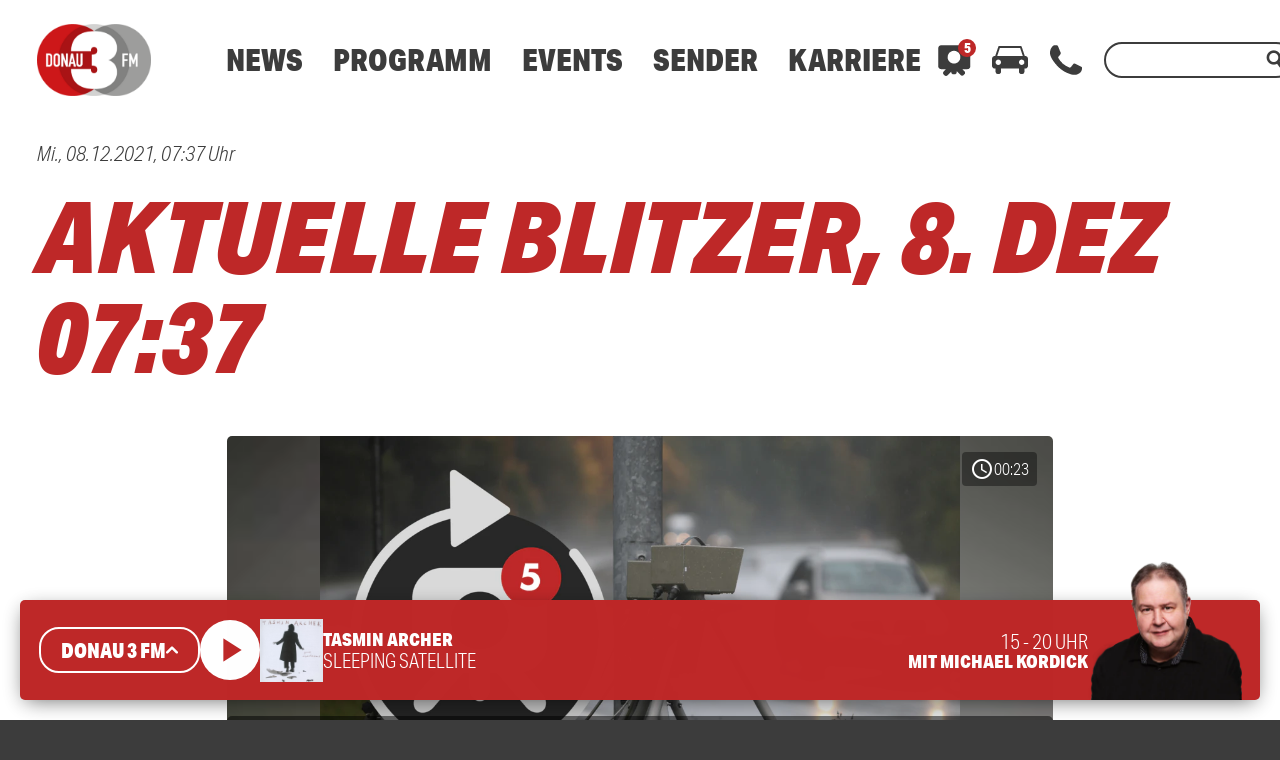

--- FILE ---
content_type: text/html; charset=utf-8
request_url: https://www.google.com/recaptcha/api2/aframe
body_size: 269
content:
<!DOCTYPE HTML><html><head><meta http-equiv="content-type" content="text/html; charset=UTF-8"></head><body><script nonce="Rwv84PvO2eqqWUGSQn3RqQ">/** Anti-fraud and anti-abuse applications only. See google.com/recaptcha */ try{var clients={'sodar':'https://pagead2.googlesyndication.com/pagead/sodar?'};window.addEventListener("message",function(a){try{if(a.source===window.parent){var b=JSON.parse(a.data);var c=clients[b['id']];if(c){var d=document.createElement('img');d.src=c+b['params']+'&rc='+(localStorage.getItem("rc::a")?sessionStorage.getItem("rc::b"):"");window.document.body.appendChild(d);sessionStorage.setItem("rc::e",parseInt(sessionStorage.getItem("rc::e")||0)+1);localStorage.setItem("rc::h",'1770058028123');}}}catch(b){}});window.parent.postMessage("_grecaptcha_ready", "*");}catch(b){}</script></body></html>

--- FILE ---
content_type: text/css;charset=utf-8
request_url: https://use.typekit.net/duc6jhi.css
body_size: 530
content:
/*
 * The Typekit service used to deliver this font or fonts for use on websites
 * is provided by Adobe and is subject to these Terms of Use
 * http://www.adobe.com/products/eulas/tou_typekit. For font license
 * information, see the list below.
 *
 * aktiv-grotesk-condensed:
 *   - http://typekit.com/eulas/00000000000000003b9ad128
 *   - http://typekit.com/eulas/00000000000000003b9ad129
 *   - http://typekit.com/eulas/00000000000000003b9ad132
 *   - http://typekit.com/eulas/00000000000000003b9ad133
 *
 * © 2009-2026 Adobe Systems Incorporated. All Rights Reserved.
 */
/*{"last_published":"2021-09-02 21:07:16 UTC"}*/

@import url("https://p.typekit.net/p.css?s=1&k=duc6jhi&ht=tk&f=26891.26892.26901.26902&a=85620428&app=typekit&e=css");

@font-face {
font-family:"aktiv-grotesk-condensed";
src:url("https://use.typekit.net/af/1fe57f/00000000000000003b9ad128/27/l?primer=7cdcb44be4a7db8877ffa5c0007b8dd865b3bbc383831fe2ea177f62257a9191&fvd=i3&v=3") format("woff2"),url("https://use.typekit.net/af/1fe57f/00000000000000003b9ad128/27/d?primer=7cdcb44be4a7db8877ffa5c0007b8dd865b3bbc383831fe2ea177f62257a9191&fvd=i3&v=3") format("woff"),url("https://use.typekit.net/af/1fe57f/00000000000000003b9ad128/27/a?primer=7cdcb44be4a7db8877ffa5c0007b8dd865b3bbc383831fe2ea177f62257a9191&fvd=i3&v=3") format("opentype");
font-display:auto;font-style:italic;font-weight:300;font-stretch:normal;
}

@font-face {
font-family:"aktiv-grotesk-condensed";
src:url("https://use.typekit.net/af/e58868/00000000000000003b9ad129/27/l?primer=7cdcb44be4a7db8877ffa5c0007b8dd865b3bbc383831fe2ea177f62257a9191&fvd=n3&v=3") format("woff2"),url("https://use.typekit.net/af/e58868/00000000000000003b9ad129/27/d?primer=7cdcb44be4a7db8877ffa5c0007b8dd865b3bbc383831fe2ea177f62257a9191&fvd=n3&v=3") format("woff"),url("https://use.typekit.net/af/e58868/00000000000000003b9ad129/27/a?primer=7cdcb44be4a7db8877ffa5c0007b8dd865b3bbc383831fe2ea177f62257a9191&fvd=n3&v=3") format("opentype");
font-display:auto;font-style:normal;font-weight:300;font-stretch:normal;
}

@font-face {
font-family:"aktiv-grotesk-condensed";
src:url("https://use.typekit.net/af/7063dd/00000000000000003b9ad132/27/l?primer=7cdcb44be4a7db8877ffa5c0007b8dd865b3bbc383831fe2ea177f62257a9191&fvd=i9&v=3") format("woff2"),url("https://use.typekit.net/af/7063dd/00000000000000003b9ad132/27/d?primer=7cdcb44be4a7db8877ffa5c0007b8dd865b3bbc383831fe2ea177f62257a9191&fvd=i9&v=3") format("woff"),url("https://use.typekit.net/af/7063dd/00000000000000003b9ad132/27/a?primer=7cdcb44be4a7db8877ffa5c0007b8dd865b3bbc383831fe2ea177f62257a9191&fvd=i9&v=3") format("opentype");
font-display:auto;font-style:italic;font-weight:900;font-stretch:normal;
}

@font-face {
font-family:"aktiv-grotesk-condensed";
src:url("https://use.typekit.net/af/67aba3/00000000000000003b9ad133/27/l?primer=7cdcb44be4a7db8877ffa5c0007b8dd865b3bbc383831fe2ea177f62257a9191&fvd=n9&v=3") format("woff2"),url("https://use.typekit.net/af/67aba3/00000000000000003b9ad133/27/d?primer=7cdcb44be4a7db8877ffa5c0007b8dd865b3bbc383831fe2ea177f62257a9191&fvd=n9&v=3") format("woff"),url("https://use.typekit.net/af/67aba3/00000000000000003b9ad133/27/a?primer=7cdcb44be4a7db8877ffa5c0007b8dd865b3bbc383831fe2ea177f62257a9191&fvd=n9&v=3") format("opentype");
font-display:auto;font-style:normal;font-weight:900;font-stretch:normal;
}

.tk-aktiv-grotesk-condensed { font-family: "aktiv-grotesk-condensed",sans-serif; }


--- FILE ---
content_type: text/css
request_url: https://www.donau3fm.de/storage/assets/sebc35c1e.css
body_size: 62151
content:
@font-face{font-family:dashicons;src:url("https://www.donau3fm.de/wp-includes/css/../fonts/dashicons.eot?99ac726223c749443b642ce33df8b800");src:url("https://www.donau3fm.de/wp-includes/css/../fonts/dashicons.eot?99ac726223c749443b642ce33df8b800#iefix") format("embedded-opentype"),url("[data-uri]") format("woff"),url("https://www.donau3fm.de/wp-includes/css/../fonts/dashicons.ttf?99ac726223c749443b642ce33df8b800") format("truetype");font-weight:400;font-style:normal}.dashicons,.dashicons-before:before{font-family:dashicons;display:inline-block;line-height:1;font-weight:400;font-style:normal;text-decoration:inherit;text-transform:none;text-rendering:auto;-webkit-font-smoothing:antialiased;-moz-osx-font-smoothing:grayscale;width:20px;height:20px;font-size:20px;vertical-align:top;text-align:center;transition:color .1s ease-in}.dashicons-admin-appearance:before{content:"\f100"}.dashicons-admin-collapse:before{content:"\f148"}.dashicons-admin-comments:before{content:"\f101"}.dashicons-admin-customizer:before{content:"\f540"}.dashicons-admin-generic:before{content:"\f111"}.dashicons-admin-home:before{content:"\f102"}.dashicons-admin-links:before{content:"\f103"}.dashicons-admin-media:before{content:"\f104"}.dashicons-admin-multisite:before{content:"\f541"}.dashicons-admin-network:before{content:"\f112"}.dashicons-admin-page:before{content:"\f105"}.dashicons-admin-plugins:before{content:"\f106"}.dashicons-admin-post:before{content:"\f109"}.dashicons-admin-settings:before{content:"\f108"}.dashicons-admin-site-alt:before{content:"\f11d"}.dashicons-admin-site-alt2:before{content:"\f11e"}.dashicons-admin-site-alt3:before{content:"\f11f"}.dashicons-admin-site:before{content:"\f319"}.dashicons-admin-tools:before{content:"\f107"}.dashicons-admin-users:before{content:"\f110"}.dashicons-airplane:before{content:"\f15f"}.dashicons-album:before{content:"\f514"}.dashicons-align-center:before{content:"\f134"}.dashicons-align-full-width:before{content:"\f114"}.dashicons-align-left:before{content:"\f135"}.dashicons-align-none:before{content:"\f138"}.dashicons-align-pull-left:before{content:"\f10a"}.dashicons-align-pull-right:before{content:"\f10b"}.dashicons-align-right:before{content:"\f136"}.dashicons-align-wide:before{content:"\f11b"}.dashicons-amazon:before{content:"\f162"}.dashicons-analytics:before{content:"\f183"}.dashicons-archive:before{content:"\f480"}.dashicons-arrow-down-alt:before{content:"\f346"}.dashicons-arrow-down-alt2:before{content:"\f347"}.dashicons-arrow-down:before{content:"\f140"}.dashicons-arrow-left-alt:before{content:"\f340"}.dashicons-arrow-left-alt2:before{content:"\f341"}.dashicons-arrow-left:before{content:"\f141"}.dashicons-arrow-right-alt:before{content:"\f344"}.dashicons-arrow-right-alt2:before{content:"\f345"}.dashicons-arrow-right:before{content:"\f139"}.dashicons-arrow-up-alt:before{content:"\f342"}.dashicons-arrow-up-alt2:before{content:"\f343"}.dashicons-arrow-up-duplicate:before{content:"\f143"}.dashicons-arrow-up:before{content:"\f142"}.dashicons-art:before{content:"\f309"}.dashicons-awards:before{content:"\f313"}.dashicons-backup:before{content:"\f321"}.dashicons-bank:before{content:"\f16a"}.dashicons-beer:before{content:"\f16c"}.dashicons-bell:before{content:"\f16d"}.dashicons-block-default:before{content:"\f12b"}.dashicons-book-alt:before{content:"\f331"}.dashicons-book:before{content:"\f330"}.dashicons-buddicons-activity:before{content:"\f452"}.dashicons-buddicons-bbpress-logo:before{content:"\f477"}.dashicons-buddicons-buddypress-logo:before{content:"\f448"}.dashicons-buddicons-community:before{content:"\f453"}.dashicons-buddicons-forums:before{content:"\f449"}.dashicons-buddicons-friends:before{content:"\f454"}.dashicons-buddicons-groups:before{content:"\f456"}.dashicons-buddicons-pm:before{content:"\f457"}.dashicons-buddicons-replies:before{content:"\f451"}.dashicons-buddicons-topics:before{content:"\f450"}.dashicons-buddicons-tracking:before{content:"\f455"}.dashicons-building:before{content:"\f512"}.dashicons-businessman:before{content:"\f338"}.dashicons-businessperson:before{content:"\f12e"}.dashicons-businesswoman:before{content:"\f12f"}.dashicons-button:before{content:"\f11a"}.dashicons-calculator:before{content:"\f16e"}.dashicons-calendar-alt:before{content:"\f508"}.dashicons-calendar:before{content:"\f145"}.dashicons-camera-alt:before{content:"\f129"}.dashicons-camera:before{content:"\f306"}.dashicons-car:before{content:"\f16b"}.dashicons-carrot:before{content:"\f511"}.dashicons-cart:before{content:"\f174"}.dashicons-category:before{content:"\f318"}.dashicons-chart-area:before{content:"\f239"}.dashicons-chart-bar:before{content:"\f185"}.dashicons-chart-line:before{content:"\f238"}.dashicons-chart-pie:before{content:"\f184"}.dashicons-clipboard:before{content:"\f481"}.dashicons-clock:before{content:"\f469"}.dashicons-cloud-saved:before{content:"\f137"}.dashicons-cloud-upload:before{content:"\f13b"}.dashicons-cloud:before{content:"\f176"}.dashicons-code-standards:before{content:"\f13a"}.dashicons-coffee:before{content:"\f16f"}.dashicons-color-picker:before{content:"\f131"}.dashicons-columns:before{content:"\f13c"}.dashicons-controls-back:before{content:"\f518"}.dashicons-controls-forward:before{content:"\f519"}.dashicons-controls-pause:before{content:"\f523"}.dashicons-controls-play:before{content:"\f522"}.dashicons-controls-repeat:before{content:"\f515"}.dashicons-controls-skipback:before{content:"\f516"}.dashicons-controls-skipforward:before{content:"\f517"}.dashicons-controls-volumeoff:before{content:"\f520"}.dashicons-controls-volumeon:before{content:"\f521"}.dashicons-cover-image:before{content:"\f13d"}.dashicons-dashboard:before{content:"\f226"}.dashicons-database-add:before{content:"\f170"}.dashicons-database-export:before{content:"\f17a"}.dashicons-database-import:before{content:"\f17b"}.dashicons-database-remove:before{content:"\f17c"}.dashicons-database-view:before{content:"\f17d"}.dashicons-database:before{content:"\f17e"}.dashicons-desktop:before{content:"\f472"}.dashicons-dismiss:before{content:"\f153"}.dashicons-download:before{content:"\f316"}.dashicons-drumstick:before{content:"\f17f"}.dashicons-edit-large:before{content:"\f327"}.dashicons-edit-page:before{content:"\f186"}.dashicons-edit:before{content:"\f464"}.dashicons-editor-aligncenter:before{content:"\f207"}.dashicons-editor-alignleft:before{content:"\f206"}.dashicons-editor-alignright:before{content:"\f208"}.dashicons-editor-bold:before{content:"\f200"}.dashicons-editor-break:before{content:"\f474"}.dashicons-editor-code-duplicate:before{content:"\f494"}.dashicons-editor-code:before{content:"\f475"}.dashicons-editor-contract:before{content:"\f506"}.dashicons-editor-customchar:before{content:"\f220"}.dashicons-editor-expand:before{content:"\f211"}.dashicons-editor-help:before{content:"\f223"}.dashicons-editor-indent:before{content:"\f222"}.dashicons-editor-insertmore:before{content:"\f209"}.dashicons-editor-italic:before{content:"\f201"}.dashicons-editor-justify:before{content:"\f214"}.dashicons-editor-kitchensink:before{content:"\f212"}.dashicons-editor-ltr:before{content:"\f10c"}.dashicons-editor-ol-rtl:before{content:"\f12c"}.dashicons-editor-ol:before{content:"\f204"}.dashicons-editor-outdent:before{content:"\f221"}.dashicons-editor-paragraph:before{content:"\f476"}.dashicons-editor-paste-text:before{content:"\f217"}.dashicons-editor-paste-word:before{content:"\f216"}.dashicons-editor-quote:before{content:"\f205"}.dashicons-editor-removeformatting:before{content:"\f218"}.dashicons-editor-rtl:before{content:"\f320"}.dashicons-editor-spellcheck:before{content:"\f210"}.dashicons-editor-strikethrough:before{content:"\f224"}.dashicons-editor-table:before{content:"\f535"}.dashicons-editor-textcolor:before{content:"\f215"}.dashicons-editor-ul:before{content:"\f203"}.dashicons-editor-underline:before{content:"\f213"}.dashicons-editor-unlink:before{content:"\f225"}.dashicons-editor-video:before{content:"\f219"}.dashicons-ellipsis:before{content:"\f11c"}.dashicons-email-alt:before{content:"\f466"}.dashicons-email-alt2:before{content:"\f467"}.dashicons-email:before{content:"\f465"}.dashicons-embed-audio:before{content:"\f13e"}.dashicons-embed-generic:before{content:"\f13f"}.dashicons-embed-photo:before{content:"\f144"}.dashicons-embed-post:before{content:"\f146"}.dashicons-embed-video:before{content:"\f149"}.dashicons-excerpt-view:before{content:"\f164"}.dashicons-exit:before{content:"\f14a"}.dashicons-external:before{content:"\f504"}.dashicons-facebook-alt:before{content:"\f305"}.dashicons-facebook:before{content:"\f304"}.dashicons-feedback:before{content:"\f175"}.dashicons-filter:before{content:"\f536"}.dashicons-flag:before{content:"\f227"}.dashicons-food:before{content:"\f187"}.dashicons-format-aside:before{content:"\f123"}.dashicons-format-audio:before{content:"\f127"}.dashicons-format-chat:before{content:"\f125"}.dashicons-format-gallery:before{content:"\f161"}.dashicons-format-image:before{content:"\f128"}.dashicons-format-quote:before{content:"\f122"}.dashicons-format-status:before{content:"\f130"}.dashicons-format-video:before{content:"\f126"}.dashicons-forms:before{content:"\f314"}.dashicons-fullscreen-alt:before{content:"\f188"}.dashicons-fullscreen-exit-alt:before{content:"\f189"}.dashicons-games:before{content:"\f18a"}.dashicons-google:before{content:"\f18b"}.dashicons-googleplus:before{content:"\f462"}.dashicons-grid-view:before{content:"\f509"}.dashicons-groups:before{content:"\f307"}.dashicons-hammer:before{content:"\f308"}.dashicons-heading:before{content:"\f10e"}.dashicons-heart:before{content:"\f487"}.dashicons-hidden:before{content:"\f530"}.dashicons-hourglass:before{content:"\f18c"}.dashicons-html:before{content:"\f14b"}.dashicons-id-alt:before{content:"\f337"}.dashicons-id:before{content:"\f336"}.dashicons-image-crop:before{content:"\f165"}.dashicons-image-filter:before{content:"\f533"}.dashicons-image-flip-horizontal:before{content:"\f169"}.dashicons-image-flip-vertical:before{content:"\f168"}.dashicons-image-rotate-left:before{content:"\f166"}.dashicons-image-rotate-right:before{content:"\f167"}.dashicons-image-rotate:before{content:"\f531"}.dashicons-images-alt:before{content:"\f232"}.dashicons-images-alt2:before{content:"\f233"}.dashicons-index-card:before{content:"\f510"}.dashicons-info-outline:before{content:"\f14c"}.dashicons-info:before{content:"\f348"}.dashicons-insert-after:before{content:"\f14d"}.dashicons-insert-before:before{content:"\f14e"}.dashicons-insert:before{content:"\f10f"}.dashicons-instagram:before{content:"\f12d"}.dashicons-laptop:before{content:"\f547"}.dashicons-layout:before{content:"\f538"}.dashicons-leftright:before{content:"\f229"}.dashicons-lightbulb:before{content:"\f339"}.dashicons-linkedin:before{content:"\f18d"}.dashicons-list-view:before{content:"\f163"}.dashicons-location-alt:before{content:"\f231"}.dashicons-location:before{content:"\f230"}.dashicons-lock-duplicate:before{content:"\f315"}.dashicons-lock:before{content:"\f160"}.dashicons-marker:before{content:"\f159"}.dashicons-media-archive:before{content:"\f501"}.dashicons-media-audio:before{content:"\f500"}.dashicons-media-code:before{content:"\f499"}.dashicons-media-default:before{content:"\f498"}.dashicons-media-document:before{content:"\f497"}.dashicons-media-interactive:before{content:"\f496"}.dashicons-media-spreadsheet:before{content:"\f495"}.dashicons-media-text:before{content:"\f491"}.dashicons-media-video:before{content:"\f490"}.dashicons-megaphone:before{content:"\f488"}.dashicons-menu-alt:before{content:"\f228"}.dashicons-menu-alt2:before{content:"\f329"}.dashicons-menu-alt3:before{content:"\f349"}.dashicons-menu:before{content:"\f333"}.dashicons-microphone:before{content:"\f482"}.dashicons-migrate:before{content:"\f310"}.dashicons-minus:before{content:"\f460"}.dashicons-money-alt:before{content:"\f18e"}.dashicons-money:before{content:"\f526"}.dashicons-move:before{content:"\f545"}.dashicons-nametag:before{content:"\f484"}.dashicons-networking:before{content:"\f325"}.dashicons-no-alt:before{content:"\f335"}.dashicons-no:before{content:"\f158"}.dashicons-open-folder:before{content:"\f18f"}.dashicons-palmtree:before{content:"\f527"}.dashicons-paperclip:before{content:"\f546"}.dashicons-pdf:before{content:"\f190"}.dashicons-performance:before{content:"\f311"}.dashicons-pets:before{content:"\f191"}.dashicons-phone:before{content:"\f525"}.dashicons-pinterest:before{content:"\f192"}.dashicons-playlist-audio:before{content:"\f492"}.dashicons-playlist-video:before{content:"\f493"}.dashicons-plugins-checked:before{content:"\f485"}.dashicons-plus-alt:before{content:"\f502"}.dashicons-plus-alt2:before{content:"\f543"}.dashicons-plus:before{content:"\f132"}.dashicons-podio:before{content:"\f19c"}.dashicons-portfolio:before{content:"\f322"}.dashicons-post-status:before{content:"\f173"}.dashicons-pressthis:before{content:"\f157"}.dashicons-printer:before{content:"\f193"}.dashicons-privacy:before{content:"\f194"}.dashicons-products:before{content:"\f312"}.dashicons-randomize:before{content:"\f503"}.dashicons-reddit:before{content:"\f195"}.dashicons-redo:before{content:"\f172"}.dashicons-remove:before{content:"\f14f"}.dashicons-rest-api:before{content:"\f124"}.dashicons-rss:before{content:"\f303"}.dashicons-saved:before{content:"\f15e"}.dashicons-schedule:before{content:"\f489"}.dashicons-screenoptions:before{content:"\f180"}.dashicons-search:before{content:"\f179"}.dashicons-share-alt:before{content:"\f240"}.dashicons-share-alt2:before{content:"\f242"}.dashicons-share:before{content:"\f237"}.dashicons-shield-alt:before{content:"\f334"}.dashicons-shield:before{content:"\f332"}.dashicons-shortcode:before{content:"\f150"}.dashicons-slides:before{content:"\f181"}.dashicons-smartphone:before{content:"\f470"}.dashicons-smiley:before{content:"\f328"}.dashicons-sort:before{content:"\f156"}.dashicons-sos:before{content:"\f468"}.dashicons-spotify:before{content:"\f196"}.dashicons-star-empty:before{content:"\f154"}.dashicons-star-filled:before{content:"\f155"}.dashicons-star-half:before{content:"\f459"}.dashicons-sticky:before{content:"\f537"}.dashicons-store:before{content:"\f513"}.dashicons-superhero-alt:before{content:"\f197"}.dashicons-superhero:before{content:"\f198"}.dashicons-table-col-after:before{content:"\f151"}.dashicons-table-col-before:before{content:"\f152"}.dashicons-table-col-delete:before{content:"\f15a"}.dashicons-table-row-after:before{content:"\f15b"}.dashicons-table-row-before:before{content:"\f15c"}.dashicons-table-row-delete:before{content:"\f15d"}.dashicons-tablet:before{content:"\f471"}.dashicons-tag:before{content:"\f323"}.dashicons-tagcloud:before{content:"\f479"}.dashicons-testimonial:before{content:"\f473"}.dashicons-text-page:before{content:"\f121"}.dashicons-text:before{content:"\f478"}.dashicons-thumbs-down:before{content:"\f542"}.dashicons-thumbs-up:before{content:"\f529"}.dashicons-tickets-alt:before{content:"\f524"}.dashicons-tickets:before{content:"\f486"}.dashicons-tide:before{content:"\f10d"}.dashicons-translation:before{content:"\f326"}.dashicons-trash:before{content:"\f182"}.dashicons-twitch:before{content:"\f199"}.dashicons-twitter-alt:before{content:"\f302"}.dashicons-twitter:before{content:"\f301"}.dashicons-undo:before{content:"\f171"}.dashicons-universal-access-alt:before{content:"\f507"}.dashicons-universal-access:before{content:"\f483"}.dashicons-unlock:before{content:"\f528"}.dashicons-update-alt:before{content:"\f113"}.dashicons-update:before{content:"\f463"}.dashicons-upload:before{content:"\f317"}.dashicons-vault:before{content:"\f178"}.dashicons-video-alt:before{content:"\f234"}.dashicons-video-alt2:before{content:"\f235"}.dashicons-video-alt3:before{content:"\f236"}.dashicons-visibility:before{content:"\f177"}.dashicons-warning:before{content:"\f534"}.dashicons-welcome-add-page:before{content:"\f133"}.dashicons-welcome-comments:before{content:"\f117"}.dashicons-welcome-learn-more:before{content:"\f118"}.dashicons-welcome-view-site:before{content:"\f115"}.dashicons-welcome-widgets-menus:before{content:"\f116"}.dashicons-welcome-write-blog:before{content:"\f119"}.dashicons-whatsapp:before{content:"\f19a"}.dashicons-wordpress-alt:before{content:"\f324"}.dashicons-wordpress:before{content:"\f120"}.dashicons-xing:before{content:"\f19d"}.dashicons-yes-alt:before{content:"\f12a"}.dashicons-yes:before{content:"\f147"}.dashicons-youtube:before{content:"\f19b"}.dashicons-editor-distractionfree:before{content:"\f211"}.dashicons-exerpt-view:before{content:"\f164"}.dashicons-format-links:before{content:"\f103"}.dashicons-format-standard:before{content:"\f109"}.dashicons-post-trash:before{content:"\f182"}.dashicons-share1:before{content:"\f237"}.dashicons-welcome-edit-page:before{content:"\f119"}
.stream-player-android{position:relative;padding:0 0 1px}.stream-player-android .bg{position:absolute;left:0;top:0;width:100%;height:100%;background:#000 center center no-repeat;background-size:cover}.stream-player-android p{position:relative;margin:0 !important;padding:20px 10px 0 !important;color:#fff !important;font-size:14px !important;font-weight:bold !important}.stream-player-android a{position:relative;display:block !important;background:#000 !important;margin:20px 10px !important;color:#fff !important;padding:0 10px !important;font-size:14px !important;line-height:32px !important;font-weight:bold !important;text-decoration:none !important;vertical-align:top !important}.stream-player-android a:before{font-family:"dashicons";content:"\f236";font-size:18px;vertical-align:top;line-height:32px;height:18px;margin:0 10px 0 0}.wp-caption.alignleft{float:left;margin-right:10px}.wp-caption.alignright{float:right;margin-left:10px}.video-unavailable{background-color:#000;color:#fff;padding:20px;font-weight:normal;text-align:center;display:-webkit-box;display:-ms-flexbox;display:flex;-webkit-box-orient:vertical;-webkit-box-direction:normal;-ms-flex-direction:column;flex-direction:column;-webkit-box-pack:center;-ms-flex-pack:center;justify-content:center}.eventstream-container .-hidden{display:none}.eventstream-container .-with-poster .video-unavailable{background:transparent}
.mfp-bg { top: 0; left: 0; width: 100%; height: 100%; z-index: 502; overflow: hidden; position: fixed; background: #0b0b0b; opacity: 0.8; filter: alpha(opacity=80); }.mfp-wrap { top: 0; left: 0; width: 100%; height: 100%; z-index: 503; position: fixed; outline: none !important; -webkit-backface-visibility: hidden; }.mfp-container { height: 100%; text-align: center; position: absolute; width: 100%; height: 100%; left: 0; top: 0; padding: 0 8px; -webkit-box-sizing: border-box; -moz-box-sizing: border-box; box-sizing: border-box; }.mfp-container:before { content: ''; display: inline-block; height: 100%; vertical-align: middle; }.mfp-align-top .mfp-container:before { display: none; }.mfp-content { position: relative; display: inline-block; vertical-align: middle; margin: 0 auto; text-align: left; z-index: 505; }.mfp-inline-holder .mfp-content,.mfp-ajax-holder .mfp-content { width: 100%; cursor: auto; }.mfp-ajax-cur { cursor: progress; }.mfp-zoom-out-cur,.mfp-zoom-out-cur .mfp-image-holder .mfp-close { cursor: -moz-zoom-out; cursor: -webkit-zoom-out; cursor: zoom-out; }.mfp-zoom { cursor: pointer; cursor: -webkit-zoom-in; cursor: -moz-zoom-in; cursor: zoom-in; }.mfp-auto-cursor .mfp-content { cursor: auto; }.mfp-close,.mfp-arrow,.mfp-preloader,.mfp-counter { -webkit-user-select: none; -moz-user-select: none; user-select: none; }.mfp-loading.mfp-figure { display: none; }.mfp-hide { display: none !important; }.mfp-preloader { color: #cccccc; position: absolute; top: 50%; width: auto; text-align: center; margin-top: -0.8em; left: 8px; right: 8px; z-index: 504; }.mfp-preloader a { color: #cccccc; }.mfp-preloader a:hover { color: white; }.mfp-s-ready .mfp-preloader { display: none; }.mfp-s-error .mfp-content { display: none; }button.mfp-close,button.mfp-arrow { overflow: visible; cursor: pointer; background: transparent; border: 0; -webkit-appearance: none; display: block; padding: 0; z-index: 506; }button::-moz-focus-inner { padding: 0; border: 0; }.mfp-close { width: 44px; height: 44px; line-height: 44px; position: absolute; right: 0; top: 0; text-decoration: none; text-align: center; opacity: 0.65; padding: 0 0 18px 10px; color: white; font-style: normal; font-size: 28px; font-family: Arial, Baskerville, monospace; }.mfp-close:hover, .mfp-close:focus { opacity: 1; }.mfp-close:active { top: 1px; }.mfp-close-btn-in .mfp-close { color: #333333; }.mfp-image-holder .mfp-close,.mfp-iframe-holder .mfp-close { color: white; right: -6px; text-align: right; padding-right: 6px; width: 100%; }.mfp-counter { position: absolute; top: 0; right: 0; color: #cccccc; font-size: 12px; line-height: 18px; }.mfp-arrow { position: absolute; top: 0; opacity: 0.65; margin: 0; top: 50%; margin-top: -55px; padding: 0; width: 90px; height: 110px; -webkit-tap-highlight-color: rgba(0, 0, 0, 0); }.mfp-arrow:active { margin-top: -54px; }.mfp-arrow:hover,.mfp-arrow:focus { opacity: 1; }.mfp-arrow:before, .mfp-arrow:after,.mfp-arrow .mfp-b,.mfp-arrow .mfp-a { content: ''; display: block; width: 0; height: 0; position: absolute; left: 0; top: 0; margin-top: 35px; margin-left: 35px; border: solid transparent; }.mfp-arrow:after,.mfp-arrow .mfp-a { opacity: 0.8; border-top-width: 12px; border-bottom-width: 12px; top: 8px; }.mfp-arrow:before,.mfp-arrow .mfp-b { border-top-width: 20px; border-bottom-width: 20px; }.mfp-arrow-left { left: 0; }.mfp-arrow-left:after,.mfp-arrow-left .mfp-a { border-right: 12px solid black; left: 5px; }.mfp-arrow-left:before,.mfp-arrow-left .mfp-b { border-right: 20px solid white; }.mfp-arrow-right { right: 0; }.mfp-arrow-right:after,.mfp-arrow-right .mfp-a { border-left: 12px solid black; left: 3px; }.mfp-arrow-right:before,.mfp-arrow-right .mfp-b { border-left: 20px solid white; }.mfp-iframe-holder { padding-top: 40px; padding-bottom: 40px; }.mfp-iframe-holder .mfp-content { line-height: 0; width: 100%; max-width: 900px; }.mfp-iframe-scaler { width: 100%; height: 0; overflow: hidden; padding-top: 56.25%; }.mfp-iframe-scaler iframe { position: absolute; display: block; top: 0; left: 0; width: 100%; height: 100%; box-shadow: 0 0 8px rgba(0, 0, 0, 0.6); background: black; }.mfp-iframe-holder .mfp-close { top: -40px; }img.mfp-img { width: auto; max-width: 100%; height: auto; display: block; line-height: 0; -webkit-box-sizing: border-box; -moz-box-sizing: border-box; box-sizing: border-box; padding: 40px 0 40px; margin: 0 auto; }.mfp-figure:after { content: ''; position: absolute; left: 0; top: 40px; bottom: 40px; display: block; right: 0; width: auto; height: auto; z-index: -1; box-shadow: 0 0 8px rgba(0, 0, 0, 0.6); }.mfp-figure { line-height: 0; }.mfp-bottom-bar { margin-top: -36px; position: absolute; top: 100%; left: 0; width: 100%; cursor: auto; }.mfp-title { text-align: left; line-height: 18px; color: #f3f3f3; word-break: break-word; padding-right: 36px; }.mfp-figure small { color: #bdbdbd; display: block; font-size: 12px; line-height: 14px; }.mfp-image-holder .mfp-content { max-width: 100%; }.mfp-gallery .mfp-image-holder .mfp-figure { cursor: pointer; }@media screen and (max-width: 800px) and (orientation: landscape), screen and (max-height: 300px) { /** * Remove all paddings around the image on small screen */ .mfp-img-mobile .mfp-image-holder { padding-left: 0; padding-right: 0; } .mfp-img-mobile img.mfp-img { padding: 0; } .mfp-img-mobile .mfp-figure:after { top: 0; bottom: 0; } .mfp-img-mobile .mfp-bottom-bar { background: rgba(0, 0, 0, 0.6); bottom: 0; margin: 0; top: auto; padding: 3px 5px; position: fixed; -webkit-box-sizing: border-box; -moz-box-sizing: border-box; box-sizing: border-box; } .mfp-img-mobile .mfp-bottom-bar:empty { padding: 0; } .mfp-img-mobile .mfp-counter { right: 5px; top: 3px; } .mfp-img-mobile .mfp-close { top: 0; right: 0; width: 35px; height: 35px; line-height: 35px; background: rgba(0, 0, 0, 0.6); position: fixed; text-align: center; padding: 0; } .mfp-img-mobile .mfp-figure small { display: inline; margin-left: 5px; } }@media all and (max-width: 800px) { .mfp-arrow { -webkit-transform: scale(0.75); transform: scale(0.75); } .mfp-arrow-left { -webkit-transform-origin: 0; transform-origin: 0; } .mfp-arrow-right { -webkit-transform-origin: 100%; transform-origin: 100%; } .mfp-container { padding-left: 6px; padding-right: 6px; } }.mfp-ie7 .mfp-img { padding: 0; }.mfp-ie7 .mfp-bottom-bar { width: 600px; left: 50%; margin-left: -300px; margin-top: 5px; padding-bottom: 5px; }.mfp-ie7 .mfp-container { padding: 0; }.mfp-ie7 .mfp-content { padding-top: 44px; }.mfp-ie7 .mfp-close { top: 0; right: 0; padding-top: 0; }
.leaflet-pane,.leaflet-tile,.leaflet-marker-icon,.leaflet-marker-shadow,.leaflet-tile-container,.leaflet-pane > svg,.leaflet-pane > canvas,.leaflet-zoom-box,.leaflet-image-layer,.leaflet-layer {	position: absolute;	left: 0;	top: 0;	}.leaflet-container {	overflow: hidden;	}.leaflet-tile,.leaflet-marker-icon,.leaflet-marker-shadow {	-webkit-user-select: none;	 -moz-user-select: none;	 user-select: none;	 -webkit-user-drag: none;	}.leaflet-tile::selection {	background: transparent;}.leaflet-safari .leaflet-tile {	image-rendering: -webkit-optimize-contrast;	}.leaflet-safari .leaflet-tile-container {	width: 1600px;	height: 1600px;	-webkit-transform-origin: 0 0;	}.leaflet-marker-icon,.leaflet-marker-shadow {	display: block;	}.leaflet-container .leaflet-overlay-pane svg,.leaflet-container .leaflet-marker-pane img,.leaflet-container .leaflet-shadow-pane img,.leaflet-container .leaflet-tile-pane img,.leaflet-container img.leaflet-image-layer,.leaflet-container .leaflet-tile {	max-width: none !important;	max-height: none !important;	}.leaflet-container.leaflet-touch-zoom {	-ms-touch-action: pan-x pan-y;	touch-action: pan-x pan-y;	}.leaflet-container.leaflet-touch-drag {	-ms-touch-action: pinch-zoom;		touch-action: none;	touch-action: pinch-zoom;}.leaflet-container.leaflet-touch-drag.leaflet-touch-zoom {	-ms-touch-action: none;	touch-action: none;}.leaflet-container {	-webkit-tap-highlight-color: transparent;}.leaflet-container a {	-webkit-tap-highlight-color: rgba(51, 181, 229, 0.4);}.leaflet-tile {	filter: inherit;	visibility: hidden;	}.leaflet-tile-loaded {	visibility: inherit;	}.leaflet-zoom-box {	width: 0;	height: 0;	-moz-box-sizing: border-box;	 box-sizing: border-box;	z-index: 800;	}.leaflet-overlay-pane svg {	-moz-user-select: none;	}.leaflet-pane { z-index: 400; }.leaflet-tile-pane { z-index: 200; }.leaflet-overlay-pane { z-index: 400; }.leaflet-shadow-pane { z-index: 500; }.leaflet-marker-pane { z-index: 600; }.leaflet-tooltip-pane { z-index: 650; }.leaflet-popup-pane { z-index: 700; }.leaflet-map-pane canvas { z-index: 100; }.leaflet-map-pane svg { z-index: 200; }.leaflet-vml-shape {	width: 1px;	height: 1px;	}.lvml {	behavior: url(#default#VML);	display: inline-block;	position: absolute;	}.leaflet-control {	position: relative;	z-index: 800;	pointer-events: visiblePainted; 	pointer-events: auto;	}.leaflet-top,.leaflet-bottom {	position: absolute;	z-index: 1000;	pointer-events: none;	}.leaflet-top {	top: 0;	}.leaflet-right {	right: 0;	}.leaflet-bottom {	bottom: 0;	}.leaflet-left {	left: 0;	}.leaflet-control {	float: left;	clear: both;	}.leaflet-right .leaflet-control {	float: right;	}.leaflet-top .leaflet-control {	margin-top: 10px;	}.leaflet-bottom .leaflet-control {	margin-bottom: 10px;	}.leaflet-left .leaflet-control {	margin-left: 10px;	}.leaflet-right .leaflet-control {	margin-right: 10px;	}.leaflet-fade-anim .leaflet-tile {	will-change: opacity;	}.leaflet-fade-anim .leaflet-popup {	opacity: 0;	-webkit-transition: opacity 0.2s linear;	 -moz-transition: opacity 0.2s linear;	 transition: opacity 0.2s linear;	}.leaflet-fade-anim .leaflet-map-pane .leaflet-popup {	opacity: 1;	}.leaflet-zoom-animated {	-webkit-transform-origin: 0 0;	 -ms-transform-origin: 0 0;	 transform-origin: 0 0;	}.leaflet-zoom-anim .leaflet-zoom-animated {	will-change: transform;	}.leaflet-zoom-anim .leaflet-zoom-animated {	-webkit-transition: -webkit-transform 0.25s cubic-bezier(0,0,0.25,1);	 -moz-transition: -moz-transform 0.25s cubic-bezier(0,0,0.25,1);	 transition: transform 0.25s cubic-bezier(0,0,0.25,1);	}.leaflet-zoom-anim .leaflet-tile,.leaflet-pan-anim .leaflet-tile {	-webkit-transition: none;	 -moz-transition: none;	 transition: none;	}.leaflet-zoom-anim .leaflet-zoom-hide {	visibility: hidden;	}.leaflet-interactive {	cursor: pointer;	}.leaflet-grab {	cursor: -webkit-grab;	cursor: -moz-grab;	cursor: grab;	}.leaflet-crosshair,.leaflet-crosshair .leaflet-interactive {	cursor: crosshair;	}.leaflet-popup-pane,.leaflet-control {	cursor: auto;	}.leaflet-dragging .leaflet-grab,.leaflet-dragging .leaflet-grab .leaflet-interactive,.leaflet-dragging .leaflet-marker-draggable {	cursor: move;	cursor: -webkit-grabbing;	cursor: -moz-grabbing;	cursor: grabbing;	}.leaflet-marker-icon,.leaflet-marker-shadow,.leaflet-image-layer,.leaflet-pane > svg path,.leaflet-tile-container {	pointer-events: none;	}.leaflet-marker-icon.leaflet-interactive,.leaflet-image-layer.leaflet-interactive,.leaflet-pane > svg path.leaflet-interactive,svg.leaflet-image-layer.leaflet-interactive path {	pointer-events: visiblePainted; 	pointer-events: auto;	}.leaflet-container {	background: #ddd;	outline: 0;	}.leaflet-container a {	color: #0078A8;	}.leaflet-container a.leaflet-active {	outline: 2px solid orange;	}.leaflet-zoom-box {	border: 2px dotted #38f;	background: rgba(255,255,255,0.5);	}.leaflet-container {	font: 12px/1.5 "Helvetica Neue", Arial, Helvetica, sans-serif;	}.leaflet-bar {	box-shadow: 0 1px 5px rgba(0,0,0,0.65);	border-radius: 4px;	}.leaflet-bar a,.leaflet-bar a:hover {	background-color: #fff;	border-bottom: 1px solid #ccc;	width: 26px;	height: 26px;	line-height: 26px;	display: block;	text-align: center;	text-decoration: none;	color: black;	}.leaflet-bar a,.leaflet-control-layers-toggle {	background-position: 50% 50%;	background-repeat: no-repeat;	display: block;	}.leaflet-bar a:hover {	background-color: #f4f4f4;	}.leaflet-bar a:first-child {	border-top-left-radius: 4px;	border-top-right-radius: 4px;	}.leaflet-bar a:last-child {	border-bottom-left-radius: 4px;	border-bottom-right-radius: 4px;	border-bottom: none;	}.leaflet-bar a.leaflet-disabled {	cursor: default;	background-color: #f4f4f4;	color: #bbb;	}.leaflet-touch .leaflet-bar a {	width: 30px;	height: 30px;	line-height: 30px;	}.leaflet-touch .leaflet-bar a:first-child {	border-top-left-radius: 2px;	border-top-right-radius: 2px;	}.leaflet-touch .leaflet-bar a:last-child {	border-bottom-left-radius: 2px;	border-bottom-right-radius: 2px;	}.leaflet-control-zoom-in,.leaflet-control-zoom-out {	font: bold 18px 'Lucida Console', Monaco, monospace;	text-indent: 1px;	}.leaflet-touch .leaflet-control-zoom-in, .leaflet-touch .leaflet-control-zoom-out {	font-size: 22px;	}.leaflet-control-layers {	box-shadow: 0 1px 5px rgba(0,0,0,0.4);	background: #fff;	border-radius: 5px;	}.leaflet-control-layers-toggle {	background-image: url(images/layers.png);	width: 36px;	height: 36px;	}.leaflet-retina .leaflet-control-layers-toggle {	background-image: url(images/layers-2x.png);	background-size: 26px 26px;	}.leaflet-touch .leaflet-control-layers-toggle {	width: 44px;	height: 44px;	}.leaflet-control-layers .leaflet-control-layers-list,.leaflet-control-layers-expanded .leaflet-control-layers-toggle {	display: none;	}.leaflet-control-layers-expanded .leaflet-control-layers-list {	display: block;	position: relative;	}.leaflet-control-layers-expanded {	padding: 6px 10px 6px 6px;	color: #333;	background: #fff;	}.leaflet-control-layers-scrollbar {	overflow-y: scroll;	overflow-x: hidden;	padding-right: 5px;	}.leaflet-control-layers-selector {	margin-top: 2px;	position: relative;	top: 1px;	}.leaflet-control-layers label {	display: block;	}.leaflet-control-layers-separator {	height: 0;	border-top: 1px solid #ddd;	margin: 5px -10px 5px -6px;	}.leaflet-default-icon-path {	background-image: url(images/marker-icon.png);	}.leaflet-container .leaflet-control-attribution {	background: #fff;	background: rgba(255, 255, 255, 0.7);	margin: 0;	}.leaflet-control-attribution,.leaflet-control-scale-line {	padding: 0 5px;	color: #333;	}.leaflet-control-attribution a {	text-decoration: none;	}.leaflet-control-attribution a:hover {	text-decoration: underline;	}.leaflet-container .leaflet-control-attribution,.leaflet-container .leaflet-control-scale {	font-size: 11px;	}.leaflet-left .leaflet-control-scale {	margin-left: 5px;	}.leaflet-bottom .leaflet-control-scale {	margin-bottom: 5px;	}.leaflet-control-scale-line {	border: 2px solid #777;	border-top: none;	line-height: 1.1;	padding: 2px 5px 1px;	font-size: 11px;	white-space: nowrap;	overflow: hidden;	-moz-box-sizing: border-box;	 box-sizing: border-box;	background: #fff;	background: rgba(255, 255, 255, 0.5);	}.leaflet-control-scale-line:not(:first-child) {	border-top: 2px solid #777;	border-bottom: none;	margin-top: -2px;	}.leaflet-control-scale-line:not(:first-child):not(:last-child) {	border-bottom: 2px solid #777;	}.leaflet-touch .leaflet-control-attribution,.leaflet-touch .leaflet-control-layers,.leaflet-touch .leaflet-bar {	box-shadow: none;	}.leaflet-touch .leaflet-control-layers,.leaflet-touch .leaflet-bar {	border: 2px solid rgba(0,0,0,0.2);	background-clip: padding-box;	}.leaflet-popup {	position: absolute;	text-align: center;	margin-bottom: 20px;	}.leaflet-popup-content-wrapper {	padding: 1px;	text-align: left;	border-radius: 12px;	}.leaflet-popup-content {	margin: 13px 19px;	line-height: 1.4;	}.leaflet-popup-content p {	margin: 18px 0;	}.leaflet-popup-tip-container {	width: 40px;	height: 20px;	position: absolute;	left: 50%;	margin-left: -20px;	overflow: hidden;	pointer-events: none;	}.leaflet-popup-tip {	width: 17px;	height: 17px;	padding: 1px;	margin: -10px auto 0;	-webkit-transform: rotate(45deg);	 -moz-transform: rotate(45deg);	 -ms-transform: rotate(45deg);	 transform: rotate(45deg);	}.leaflet-popup-content-wrapper,.leaflet-popup-tip {	background: white;	color: #333;	box-shadow: 0 3px 14px rgba(0,0,0,0.4);	}.leaflet-container a.leaflet-popup-close-button {	position: absolute;	top: 0;	right: 0;	padding: 4px 4px 0 0;	border: none;	text-align: center;	width: 18px;	height: 14px;	font: 16px/14px Tahoma, Verdana, sans-serif;	color: #c3c3c3;	text-decoration: none;	font-weight: bold;	background: transparent;	}.leaflet-container a.leaflet-popup-close-button:hover {	color: #999;	}.leaflet-popup-scrolled {	overflow: auto;	border-bottom: 1px solid #ddd;	border-top: 1px solid #ddd;	}.leaflet-oldie .leaflet-popup-content-wrapper {	zoom: 1;	}.leaflet-oldie .leaflet-popup-tip {	width: 24px;	margin: 0 auto;	-ms-filter: "progid:DXImageTransform.Microsoft.Matrix(M11=0.70710678, M12=0.70710678, M21=-0.70710678, M22=0.70710678)";	filter: progid:DXImageTransform.Microsoft.Matrix(M11=0.70710678, M12=0.70710678, M21=-0.70710678, M22=0.70710678);	}.leaflet-oldie .leaflet-popup-tip-container {	margin-top: -1px;	}.leaflet-oldie .leaflet-control-zoom,.leaflet-oldie .leaflet-control-layers,.leaflet-oldie .leaflet-popup-content-wrapper,.leaflet-oldie .leaflet-popup-tip {	border: 1px solid #999;	}.leaflet-div-icon {	background: #fff;	border: 1px solid #666;	}.leaflet-tooltip {	position: absolute;	padding: 6px;	background-color: #fff;	border: 1px solid #fff;	border-radius: 3px;	color: #222;	white-space: nowrap;	-webkit-user-select: none;	-moz-user-select: none;	-ms-user-select: none;	user-select: none;	pointer-events: none;	box-shadow: 0 1px 3px rgba(0,0,0,0.4);	}.leaflet-tooltip.leaflet-clickable {	cursor: pointer;	pointer-events: auto;	}.leaflet-tooltip-top:before,.leaflet-tooltip-bottom:before,.leaflet-tooltip-left:before,.leaflet-tooltip-right:before {	position: absolute;	pointer-events: none;	border: 6px solid transparent;	background: transparent;	content: "";	}.leaflet-tooltip-bottom {	margin-top: 6px;}.leaflet-tooltip-top {	margin-top: -6px;}.leaflet-tooltip-bottom:before,.leaflet-tooltip-top:before {	left: 50%;	margin-left: -6px;	}.leaflet-tooltip-top:before {	bottom: 0;	margin-bottom: -12px;	border-top-color: #fff;	}.leaflet-tooltip-bottom:before {	top: 0;	margin-top: -12px;	margin-left: -6px;	border-bottom-color: #fff;	}.leaflet-tooltip-left {	margin-left: -6px;}.leaflet-tooltip-right {	margin-left: 6px;}.leaflet-tooltip-left:before,.leaflet-tooltip-right:before {	top: 50%;	margin-top: -6px;	}.leaflet-tooltip-left:before {	right: 0;	margin-right: -12px;	border-left-color: #fff;	}.leaflet-tooltip-right:before {	left: 0;	margin-left: -12px;	border-right-color: #fff;	}
.cmms-places{position:relative;display:flex;flex-direction:column}.cmms-places,.cmms-places-popup{font-size:16px;line-height:22px}.cmms-places-wrapper{position:relative}.cmms-places-container{max-width:1000px;margin:0 auto;box-sizing:border-box}.cmms-places-map{position:relative;width:100%;height:70vh;min-height:400px;background:#eee}.cmms-places-map .leaflet-div-icon{display:flex;justify-content:center;align-items:center;border:0;background:none}.cmms-places-map .leaflet-div-icon .cmms-places-company-name{display:none;position:absolute;top:-20px;transform:translate(-50%);left:50%;white-space:nowrap;pointer-events:none}.cmms-places-map .leaflet-div-icon .cmms-places-pin{position:absolute;width:100%;height:100%;top:0;left:0;overflow:hidden;transform:scale3d(.9,.9,1);transform-origin:center bottom;transition:transform .15s ease-out}.cmms-places-map .leaflet-div-icon .cmms-places-pin>svg{z-index:auto;width:100%;height:100%;backface-visibility:hidden}.cmms-places-map .leaflet-div-icon .cmms-places-pin .cmms-places-pin-hole{position:absolute;left:20px;top:6px;width:20px;height:20px;border-radius:50%;background:white;transform:translate3d(-50%,0,0);box-shadow:-1px -1px 1px rgba(0,0,0,.2)}.cmms-places-map .leaflet-div-icon:hover{z-index:600!important}.cmms-places-map .leaflet-div-icon:hover .cmms-places-pin{position:relative;transform:scaleZ(1)}.cmms-places-map .leaflet-control-attribution,.cmms-places-map .leaflet-control-attribution *{font-size:.75rem;color:#999}.cmms-places-map-markerinfo{position:absolute;top:2rem;left:50%;z-index:9999;padding:.5rem 1rem;text-align:center;transform:translate3d(-50%,0,0);color:#222;background-color:#fff;border-radius:.25rem;box-shadow:0 3px 20px -10px rgba(0,0,0,.5);opacity:0}.cmms-places-map-markerinfo.-visible{opacity:1}.cmms-places.--embed .cmms-places-map{position:relative;flex:1;padding:0}.cmms-places-list-operations{display:flex;justify-content:flex-end;align-items:center;gap:.5rem;margin:1rem}@media (width >= 768px){.cmms-places-list-operations{margin:1rem 1.5rem}}.cmms-places-list-operations select{padding:.125rem .5rem;box-sizing:border-box;line-height:1;color:#222;background:white;border:1px solid #999;border-radius:.25rem}.cmms-places-list-entry{position:relative;padding:1.5rem;color:#222;cursor:pointer;overflow:hidden;z-index:1}.cmms-places-list-entry+.cmms-places-list-entry{margin-top:.5rem}.cmms-places-list-entry:before{content:"";position:absolute;top:0;left:0;width:100%;height:100%;background:#e1e1e1;transition:.25s ease;opacity:.6;z-index:-1}.cmms-places-list-entry:has(.cmms-places-list-entry-data.--open):before,.cmms-places-list-entry:hover:before{opacity:1}.cmms-places-list-entry-wrapper{display:flex;flex-direction:column;gap:.5rem 1rem}.cmms-places-list-entry-wrapper.cmms-places-list-entry-data{position:relative;max-height:0;overflow:hidden;transition:max-height .2s ease-out;cursor:default}.cmms-places-list-entry-wrapper.cmms-places-list-entry-data.--open{max-height:800px}@media (width >= 768px){.cmms-places-list-entry-wrapper{flex-direction:row;justify-content:space-between}.cmms-places-list-entry-wrapper:first-child{align-items:center}}.cmms-places-list-entry-headline{display:flex;align-items:center;font-size:1.25rem;line-height:1.1;font-weight:600;color:inherit;transition:opacity .15s ease-out}.cmms-places-list-entry-headline .material-icons{margin-right:.75em;font-size:1.2em;transition:transform .2s ease-out}.cmms-places-list-entry-headline .material-icons.--open{transform:rotate(90deg)}.cmms-places-list-entry-categories{display:flex;flex-wrap:wrap;gap:.5rem;user-select:none}.cmms-places-list-entry-categories>div{padding:.35em 1em;border-radius:2em;font-size:.875rem;cursor:default}.cmms-places-list-entry-copy,.cmms-places-list-entry-meta{margin-top:1rem}.cmms-places-list-entry-copy>*+*{margin-top:.5em}.cmms-places-list-entry-copy a{color:#374c6a;text-decoration:underline}.cmms-places-list-entry-copy a:hover{opacity:.8}.cmms-places-list-entry-meta{display:flex;flex-direction:column;align-items:flex-start;gap:.5rem}@media (width >= 768px){.cmms-places-list-entry-meta{flex:0 0 30%}}.cmms-places-list-entry-meta>a{width:100%;position:relative;padding-left:1.5rem;box-sizing:border-box;text-decoration:none;color:#374c6a;transition:opacity .15s ease-out;text-overflow:ellipsis;overflow:hidden}.cmms-places-list-entry-meta>a>em.material-icons{position:absolute;left:0;top:0;font-style:normal!important;font-size:inherit;line-height:inherit;opacity:.6;color:#374c6a;text-decoration:none}.cmms-places-list-entry-meta>a:hover{text-decoration:underline;opacity:.8}.cmms-places-list-pagination{display:flex;justify-content:center;align-items:center;flex-wrap:wrap;gap:.25rem;margin-top:1rem}.cmms-places-list-pagination-page-number{width:2rem;height:2rem;display:flex;justify-content:center;align-items:center;border-radius:50%;color:#999;background:#f1f1f1;transition:background-color .15s ease-out;cursor:pointer}.cmms-places-list-pagination-page-number:hover,.cmms-places-list-pagination-page-number.-active{color:#222;background-color:#c1c1c1}.cmms-places-list-pagination-page-number.-active{color:#fff;background:#222}.cmms-places-popup{position:absolute;left:0;top:0;width:100%;height:100%;box-sizing:border-box;color:#222;background:white;box-shadow:2px 2px 20px -10px #000;overflow:auto;-webkit-overflow-scrolling:touch;backface-visibility:hidden}@media (width >= 768px){.cmms-places-popup{position:relative;width:800px;max-width:calc(100% - 1rem);max-height:calc(50% - 1rem)}}.cmms-places-popup-outer{position:fixed;left:0;top:0;width:100%;height:100%;display:flex;justify-content:center;align-items:center;z-index:100000}.cmms-places-popup-outer:before{content:"";position:absolute;top:0;left:0;width:100%;height:100%;background:#000;opacity:.6}.cmms-places-popup-close{position:absolute;top:1rem;right:1rem;height:2rem;width:2rem;display:flex;justify-content:center;align-items:center;opacity:.6;transition:opacity .15s ease-out;cursor:pointer;user-select:none;border-radius:50%;background:white}.cmms-places-popup-close.material-icons{font-size:2rem}.cmms-places-popup-close:hover{opacity:1}.cmms-places-popup-container{padding:1rem}@media (width >= 768px){.cmms-places-popup-container{padding:1rem 2rem}}.cmms-places-popup-headline{font-size:1em;line-height:1.1em;font-weight:600;color:inherit}.cmms-places-popup-categories{display:flex;flex-wrap:wrap;gap:.5rem}.cmms-places-popup-categories>div{padding:.35em 1em;font-size:.875rem;letter-spacing:.05em;border-radius:2em}.cmms-places-popup-wrapper{display:flex;flex-direction:column;gap:.5rem 1rem}@media (width >= 768px){.cmms-places-popup-wrapper{flex-direction:row;justify-content:space-between}}.cmms-places-popup-copy,.cmms-places-popup-meta{margin-top:1rem}.cmms-places-popup-copy>*+*{margin-top:.5em}.cmms-places-popup-copy a{color:#374c6a;text-decoration:underline}.cmms-places-popup-copy a:hover{opacity:.8}.cmms-places-popup-meta{display:flex;flex-direction:column;align-items:flex-start;gap:.5rem}@media (width >= 768px){.cmms-places-popup-meta{flex:0 0 30%}}.cmms-places-popup-meta>a{width:100%;position:relative;padding-left:1.5rem;box-sizing:border-box;text-decoration:none;color:#374c6a;transition:opacity .15s ease-out;text-overflow:ellipsis;overflow:hidden}.cmms-places-popup-meta>a>em.material-icons{position:absolute;left:0;top:0;font-style:normal!important;font-size:inherit;line-height:inherit;opacity:.6;color:#374c6a;text-decoration:none}.cmms-places-popup-meta>a:hover{text-decoration:underline;opacity:.8}.cmms-places-popup-meta__thumb{position:relative;width:100%;height:auto}.cmms-places-popup-place{border-top:1px solid #e5e5e5;margin-top:1.5rem;padding-top:1.5rem}.cmms-places-popup-place:first-child{margin-top:0;padding-top:0;border-top:0}.cmms-places-legend{position:relative;padding:1.5rem 1rem;background:#222;user-select:none}@media (width >= 768px){.cmms-places-legend{padding:1rem 1.5rem}}.cmms-places-legend .cmms-places-container{width:100%;display:flex;gap:1rem;flex-direction:column}@media (width >= 768px){.cmms-places-legend .cmms-places-container{flex-direction:row;justify-content:space-between;align-items:center}}.cmms-places-legend .cmms-places-welocal{display:flex;align-items:center;gap:.25rem;font-size:.75rem;white-space:nowrap;color:#999;z-index:500;order:99}@media (width >= 768px){.cmms-places-legend .cmms-places-welocal{order:1}}.cmms-places-legend .cmms-places-welocal a{display:flex;transition:opacity .15s ease-out}.cmms-places-legend .cmms-places-welocal a:hover{opacity:.6}.cmms-places-legend .cmms-places-welocal svg{width:auto;height:20px;z-index:auto}.cmms-places-legend-items{order:1;display:flex;flex-direction:row;flex-wrap:wrap;align-items:center;gap:1rem;width:100%}@media (width >= 768px){.cmms-places-legend-items{order:99}}.cmms-places-legend-items>div{display:flex;align-items:center;cursor:pointer;opacity:.6;transition:opacity .15s ease-out}.cmms-places-legend-items>div.-selected{opacity:1}.cmms-places-legend-items>div:hover{opacity:.8}.cmms-places-legend-items>div>em{flex:0 0 auto;position:relative;width:1.25rem;height:1.25rem;margin-right:.35rem;box-sizing:border-box;border-radius:50%}.cmms-places-legend-items>div>em:after{content:"";display:block;width:100%;height:100%;border-radius:50%;background:linear-gradient(135deg,rgba(255,255,255,0) 0%,rgba(255,255,255,.2) 100%)}.cmms-places-legend-items>div:not(.-selected)>em{background:rgba(255,255,255,.1)!important}.cmms-places-legend-items>div>span{color:#fff}.cmms-places-legend-filter{flex:1 1 100%;display:flex;flex-direction:column;align-items:flex-start;gap:.25rem .5rem;margin-left:auto}@media (width >= 768px){.cmms-places-legend-filter{flex:0 0 25ch;flex-direction:row;align-items:center}}.cmms-places-legend-filter-label{color:#fff;cursor:pointer}.cmms-places-legend-filter-input{width:100%;padding:.125rem .5rem;box-sizing:border-box;line-height:1;color:#222;background:white;border:1px solid #999;border-radius:.25rem}.cmms-places-legend-filter-input:focus-visible{outline:none}.cmms-places.-list .cmms-places-wrapper{order:2}.cmms-places.-list .cmms-places-legend{order:1}
/*! * Weather Icons 2.0 * Updated August 1, 2015 * Weather themed icons for Bootstrap * Author - Erik Flowers - erik@helloerik.com * Email: erik@helloerik.com * Twitter: http://twitter.com/Erik_UX * ------------------------------------------------------------------------------ * Maintained at http://erikflowers.github.io/weather-icons * * License * ------------------------------------------------------------------------------ * - Font licensed under SIL OFL 1.1 - * http://scripts.sil.org/OFL * - CSS, SCSS and LESS are licensed under MIT License - * http://opensource.org/licenses/mit-license.html * - Documentation licensed under CC BY 3.0 - * http://creativecommons.org/licenses/by/3.0/ * - Inspired by and works great as a companion with Font Awesome * "Font Awesome by Dave Gandy - http://fontawesome.io" */@font-face{font-family:weathericons;src:url(/wp-content/themes/cmms-theme-soylent/assets/fonts/weather-icons.eot);src:url(/wp-content/themes/cmms-theme-soylent/assets/fonts/weather-icons.eot#iefix) format("embedded-opentype"),url(/wp-content/themes/cmms-theme-soylent/assets/fonts/weather-icons.ttf) format("truetype"),url(/wp-content/themes/cmms-theme-soylent/assets/fonts/weather-icons.woff) format("woff"),url(/wp-content/themes/cmms-theme-soylent/assets/fonts/weather-icons.svg#weather-icons) format("svg");font-weight:400;font-style:normal;font-display:block}.wi{display:inline-block;font-family:weathericons;font-style:normal;font-weight:400;line-height:1;-webkit-font-smoothing:antialiased;-moz-osx-font-smoothing:grayscale}.wi-day-cloudy:before{content:""}.wi-day-showers:before{content:""}.wi-day-snow:before{content:""}.wi-day-sunny-overcast:before{content:""}.wi-day-sunny:before{content:""}.wi-cloudy:before{content:""}.wi-fog:before{content:""}.wi-rain:before{content:""}.wi-snow:before{content:""}.wi-sprinkle:before{content:""}.wi-thunderstorm:before{content:""}.wi-night-clear:before{content:""}.wi-na:before{content:""}.wi-night-partly-cloudy:before{content:""}.wi-umbrella:before{content:""}.wi-rain-mix:before{content:""}.wi-sunset:before{content:""}.wi-sunrise:before{content:""}.wi-moonset:before{content:""}.wi-moonrise:before{content:""}.wi-wind-direction:before{content:""}.wi-barometer:before{content:""}
.sso-auth__card,.profile__form,.login-pf-page{--login-background: rgba(255, 255, 255, .9);--login-color: #333;--login-color-secondary: #4c4c4c;--login-button-color: #fff;--login-button-background-contrast: #555555;--login-button-background-hover: #363636;--login-button-light-color: var(--login-color-secondary);--login-button-light-background-contrast: rgba(0, 0, 0, .1);--login-button-light-background-hover: rgba(0, 0, 0, .2);--login-shadow: 0 2px 6px 1px rgba(0, 0, 0, .1);--login-icon-color: #555555;--login-icon-background: #ffffff;--login-icon: "lock";--login-input-background: #f5f5f5;--login-input-background-hover: #e1e1e1;--login-input-color: #333;--login-link-color: #333;--login-link-color-hover: #000;--login-error-background: hsl(0, 100%, 92%);--login-error-color: hsl(349, 78%, 45%);--login-border-radius-s: .25rem;--login-border-radius-m: .25rem}.login-pf,.login-pf body{background:none}.login-pf-page .login-pf-page-header{display:none}.login-pf-page .card-pf{width:100%;max-width:600px;padding:3rem 2rem 2rem;margin:0 auto;background-color:var(--login-background);border-radius:var(--login-border-radius-m);border:none;box-shadow:none}.login-pf-page .card-pf p{font-size:.875rem;color:var(--login-color-secondary)}.login-pf-page .card-pf span.fa,.login-pf-page .card-pf i.fa{font-size:1.125rem}.login-pf-page .card-pf .login-pf-header{margin-bottom:2rem}.login-pf-page .card-pf .login-pf-header h1{margin:0;font-size:1.5rem;font-weight:400;color:var(--login-color)}.login-pf-page .card-pf #kc-content-wrapper{display:flex;flex-direction:column;gap:1rem}.login-pf-page .card-pf #kc-content-wrapper .instruction a{color:var(--login-link-color);text-decoration:underline}.login-pf-page .card-pf #kc-content-wrapper .instruction a:hover{color:var(--login-link-color-hover)}.login-pf-page .card-pf #kc-content-wrapper #kc-error-message #backToApplication{margin-top:1rem;display:block;color:var(--login-link-color);text-align:right;font-size:.75rem;text-decoration:underline}.login-pf-page .card-pf #kc-content-wrapper #kc-error-message #backToApplication:hover{color:var(--login-link-color-hover)}.login-pf-page .card-pf form{display:flex;flex-direction:column;gap:1rem}.login-pf-page .card-pf .form-group{margin:0;display:flex;flex-direction:column}.login-pf-page .card-pf .form-group>div{padding:0}.login-pf-page .card-pf .form-group label{display:block;margin-bottom:.125rem;color:var(--login-color-secondary);font-size:.625rem;line-height:1.5;font-weight:400;letter-spacing:.05em;text-transform:uppercase}.login-pf-page .card-pf .form-group input[type=text],.login-pf-page .card-pf .form-group input[type=password],.login-pf-page .card-pf .form-group .pf-c-input-group{width:100%}.login-pf-page .card-pf .form-group input[type=text],.login-pf-page .card-pf .form-group input[type=password]{height:2.5rem;padding:.75rem}.login-pf-page .card-pf .form-group input{appearance:none;display:block;background-color:var(--login-input-background);color:var(--login-input-color);border-radius:var(--login-border-radius-s);box-sizing:border-box;border:none;transition:border .15s ease-out;font-size:1rem;line-height:1rem}.login-pf-page .card-pf .form-group input:hover{outline:2px solid var(--login-input-background-hover)}.login-pf-page .card-pf .form-group input:focus-visible{outline-color:var(--login-input-color)}.login-pf-page .card-pf .form-group input[type=checkbox]{outline:none}.login-pf-page .card-pf .form-group input[aria-invalid=true]{background-color:var(--login-error-background);padding-right:2.125rem}.login-pf-page .card-pf .form-group input[aria-invalid=true]:hover{outline:2px solid var(--login-error-background)}.login-pf-page .card-pf .form-group input[aria-invalid=true]:focus-visible{outline-color:var(--login-error-color)}.login-pf-page .card-pf .form-group .pf-c-input-group{display:flex;gap:.25rem;background-color:transparent}.login-pf-page .card-pf .form-group .pf-c-input-group .pf-c-button{width:2.5rem;height:2.5rem;margin:0;color:var(--login-input-color);background-color:var(--login-input-background);border-radius:var(--login-border-radius-s);flex:0 1 auto;display:flex;align-items:center;justify-content:center}.login-pf-page .card-pf .form-group .pf-c-input-group .pf-c-button:after{display:none}.login-pf-page .card-pf .form-group .pf-c-input-group .pf-c-button:hover{background-color:var(--login-input-background-hover)}.login-pf-page .card-pf .form-group #kc-form-options .checkbox{margin:0}.login-pf-page .card-pf .form-group #kc-form-options .checkbox label{position:relative;min-height:0;padding:0;margin:0;display:flex;gap:.5rem;line-height:1;align-items:center;text-transform:none}.login-pf-page .card-pf .form-group #kc-form-options .checkbox label input{appearance:revert;position:relative;width:1rem;height:1rem;margin:0;background-color:var(--login-input-background);border:1px solid var(--login-input-color)}.login-pf-page .card-pf .form-group #kc-form-options>div[class=""],.login-pf-page .card-pf .form-group #kc-form-options+div[class=""]{margin-bottom:1rem;text-align:right}.login-pf-page .card-pf .form-group #kc-form-options>div[class=""] a,.login-pf-page .card-pf .form-group #kc-form-options+div[class=""] a{font-size:.75rem;color:var(--login-link-color);text-decoration:underline}.login-pf-page .card-pf .form-group #kc-form-options>div[class=""] a:hover,.login-pf-page .card-pf .form-group #kc-form-options+div[class=""] a:hover{color:var(--login-link-color-hover)}.login-pf-page .card-pf .form-group #kc-form-options+div[class=""]{margin-bottom:1rem}.login-pf-page .card-pf .form-group #kc-form-options>div[class=""]{margin-bottom:2rem}.login-pf-page .card-pf .form-group #input-error{margin-top:.25rem;font-size:.875rem;color:var(--login-error-color)}.login-pf-page .card-pf input[type=submit]{width:100%;padding:.5rem 1.125rem;border-radius:var(--login-border-radius-s);color:var(--login-button-color);background:var(--login-button-background-contrast);transition:background-color .15s ease-out,color .15s ease-out;box-shadow:var(--login-shadow);letter-spacing:.05rem;line-height:1.25;font-size:1rem;font-weight:400;cursor:pointer}.login-pf-page .card-pf input[type=submit]:hover{outline:none;background:var(--login-button-background-hover)}.login-pf-page .card-pf #kc-social-providers hr{margin-top:.5rem;margin-bottom:1.5rem;border-top:1px solid var(--login-button-light-background-contrast);border-left:none;border-right:none;border-bottom:none}.login-pf-page .card-pf #kc-social-providers h4{margin:0 0 1rem;font-size:1rem;font-weight:400;color:var(--login-color)}.login-pf-page .card-pf #kc-social-providers ul{margin:0;display:flex;flex-direction:column;gap:1rem}.login-pf-page .card-pf #kc-social-providers ul li a{width:100%;padding:.5rem 1.125rem;border-radius:var(--login-border-radius-s);color:var(--login-button-light-color);background-color:var(--login-button-light-background-contrast);transition:background-color .15s ease-out,color .15s ease-out;letter-spacing:.05rem;line-height:1.25;font-size:1rem;font-weight:400;text-align:center;text-decoration:none;box-sizing:border-box;display:flex;align-items:center;justify-content:center;gap:.5rem}.login-pf-page .card-pf #kc-social-providers ul li a:after{display:none}.login-pf-page .card-pf #kc-social-providers ul li a:hover{background-color:var(--login-button-light-background-hover)}.login-pf-page .card-pf #kc-info{margin-top:2rem}.login-pf-page .card-pf #kc-info #kc-info-wrapper{text-align:center;font-size:.875rem;line-height:1.2}.login-pf-page .card-pf #kc-info #kc-registration>span{display:flex;gap:.5rem;justify-content:center;font-size:.875rem;line-height:1.2}.login-pf-page .card-pf #kc-info #kc-registration>span a{margin-left:0;color:var(--login-link-color);text-decoration:underline}.login-pf-page .card-pf #kc-info #kc-registration>span a:hover{color:var(--login-link-color-hover)}.login-pf-page .card-pf .alert-error{padding:1rem .75rem;border-radius:var(--login-border-radius-s);background:var(--login-error-background);display:flex;gap:.5rem;color:var(--login-error-color);font-size:.875rem;border-top:none}.login-pf-page .card-pf .alert-error .pf-c-alert__title{line-height:1.2;font-weight:400}.--login-fade{--fade-amount: 70%;-webkit-mask-image:linear-gradient(to bottom,transparent,black 0,black calc(100% - var(--fade-amount)),transparent);mask-image:linear-gradient(to bottom,transparent,black 0,black calc(100% - var(--fade-amount)),transparent);overflow:hidden}.--login-blocker{user-select:none;pointer-events:none}.sso-auth__card{position:relative;width:100%;max-width:600px;padding:2rem 1rem;margin:0 auto;border-radius:var(--login-border-radius-m);display:flex;flex-direction:column;align-items:center;justify-content:center;gap:1.5rem;background-color:var(--login-background);pointer-events:all;box-sizing:border-box}.sso-auth__card.--with-icon{padding-top:1rem;margin-top:1.8125rem}.sso-auth__card__icon.iconSet{margin-top:-2.8125rem;font-size:2.125rem;color:var(--login-icon-color);background:var(--login-icon-background);border-radius:50%;padding:.75rem;box-shadow:var(--login-shadow)}.sso-auth__card__icon.iconSet:before{content:var(--login-icon)}.sso-auth__card__headline{text-align:center;color:var(--login-color);hyphens:none;line-height:1.3}.sso-auth__card__button{padding:.5rem 1.125rem;border-radius:var(--login-border-radius-s);color:var(--login-button-color);background:var(--login-button-background-contrast);transition:background-color .15s ease-out,color .15s ease-out;box-shadow:var(--login-shadow)}.sso-auth__card__button:hover{background:var(--login-button-background-hover)}.sso-auth__card__button__label{padding:0;display:block;letter-spacing:.05rem;line-height:1.25;font-size:1rem;font-weight:500}
#ui-datepicker-div{position:absolute;left:0;top:0;background:#444;padding:3px;width:174px}#ui-datepicker-div .ui-datepicker-header{position:relative;height:20px;margin:2px 0 0 0}#ui-datepicker-div .ui-datepicker-title{position:relative;margin:0 23px;line-height:20px;text-align:center;color:#eee}#ui-datepicker-div .ui-datepicker-prev,#ui-datepicker-div .ui-datepicker-next{position:absolute;top:0;width:20px;height:20px;text-align:center;line-height:20px;color:#eee;cursor:pointer !important}#ui-datepicker-div .ui-datepicker-prev{left:3px}#ui-datepicker-div .ui-datepicker-prev:before{font-family:"dashicons";content:"";font-size:18px !important}#ui-datepicker-div .ui-datepicker-next{right:3px}#ui-datepicker-div .ui-datepicker-next:before{font-family:"dashicons";content:"";font-size:18px !important}#ui-datepicker-div .ui-datepicker-prev span,#ui-datepicker-div .ui-datepicker-next span{display:none}#ui-datepicker-div .ui-datepicker-calendar{width:174px}#ui-datepicker-div .ui-datepicker-calendar td{margin:0;padding:0}#ui-datepicker-div .ui-datepicker-calendar th{color:#eee}#ui-datepicker-div .ui-datepicker-calendar td a{position:relative;display:block;background:#fff;border:0px;text-align:center;padding:3px;text-decoration:none;color:#444;font-weight:bold}#ui-datepicker-div .ui-datepicker-calendar td a:hover,#ui-datepicker-div .ui-datepicker-calendar td a.ui-state-active{color:#fff;background:#21759b}#ui-datepicker-div .ui-datepicker-calendar td a.ui-state-active{background:#d54e21}.idvl-contactform{white-space:normal}.idvl-contactform p{white-space:normal}.idvl-contactform p:after{content:" ";display:table;clear:both;line-height:0}.idvl-contactform label{display:inline-block;width:160px;vertical-align:top;white-space:normal}.idvl-contactform label.if-l-right{width:auto;margin:0 0 0 10px}.idvl-contactform label span{white-space:normal}.idvl-contactform label sup{color:#c00}.idvl-contactform label.if-mandatory-empty span{color:#900;text-decoration:underline}.idvl-contactform input[type=text],.idvl-contactform input[type=email],.idvl-contactform input[type=file],.idvl-contactform textarea{width:300px}.idvl-contactform .if_mandatory_star{color:#c00}.if-validation{position:fixed;left:0;top:0;width:100%;height:100%;z-index:99999}.if-validation .if-validation-blocker{position:absolute;left:0;top:0;width:100%;height:100%;background:rgba(0,0,0,.85)}.if-validation .if-validation-wrapper{position:absolute;top:50%;width:100%;transform-style:preserve-3d}.if-validation .if-validation-popup{position:relative;width:100%;max-width:280px;margin:0 auto;padding:20px;text-align:center;color:#fff;background:#000;box-shadow:0 0 20px rgba(0,0,0,.75);transform:translateY(-50%)}.if-validation .if-upload-progress{position:relative;height:20px;margin-bottom:20px}.if-validation .if-upload-progress-bar{position:absolute;height:100%;width:0;background:#fff}.if-validation .if-validation-button,.if-validation .if-validation-custom_button{display:inline-block;margin:20px 0 0;padding:0 10px;line-height:38px;color:#000;background:#fff;cursor:pointer}body>#ui-datepicker-div{display:none}
@charset "UTF-8";.vjs-modal-dialog .vjs-modal-dialog-content, .video-js .vjs-modal-dialog, .vjs-button > .vjs-icon-placeholder:before, .video-js .vjs-big-play-button .vjs-icon-placeholder:before { position: absolute; top: 0; left: 0; width: 100%; height: 100%;}.vjs-button > .vjs-icon-placeholder:before, .video-js .vjs-big-play-button .vjs-icon-placeholder:before { text-align: center;}@font-face { font-family: VideoJS; src: url([data-uri]) format("woff"); font-weight: normal; font-style: normal;}.vjs-icon-play, .video-js .vjs-play-control .vjs-icon-placeholder, .video-js .vjs-big-play-button .vjs-icon-placeholder:before { font-family: VideoJS; font-weight: normal; font-style: normal;}.vjs-icon-play:before, .video-js .vjs-play-control .vjs-icon-placeholder:before, .video-js .vjs-big-play-button .vjs-icon-placeholder:before { content: "\f101";}.vjs-icon-play-circle { font-family: VideoJS; font-weight: normal; font-style: normal;}.vjs-icon-play-circle:before { content: "\f102";}.vjs-icon-pause, .video-js .vjs-play-control.vjs-playing .vjs-icon-placeholder { font-family: VideoJS; font-weight: normal; font-style: normal;}.vjs-icon-pause:before, .video-js .vjs-play-control.vjs-playing .vjs-icon-placeholder:before { content: "\f103";}.vjs-icon-volume-mute, .video-js .vjs-mute-control.vjs-vol-0 .vjs-icon-placeholder { font-family: VideoJS; font-weight: normal; font-style: normal;}.vjs-icon-volume-mute:before, .video-js .vjs-mute-control.vjs-vol-0 .vjs-icon-placeholder:before { content: "\f104";}.vjs-icon-volume-low, .video-js .vjs-mute-control.vjs-vol-1 .vjs-icon-placeholder { font-family: VideoJS; font-weight: normal; font-style: normal;}.vjs-icon-volume-low:before, .video-js .vjs-mute-control.vjs-vol-1 .vjs-icon-placeholder:before { content: "\f105";}.vjs-icon-volume-mid, .video-js .vjs-mute-control.vjs-vol-2 .vjs-icon-placeholder { font-family: VideoJS; font-weight: normal; font-style: normal;}.vjs-icon-volume-mid:before, .video-js .vjs-mute-control.vjs-vol-2 .vjs-icon-placeholder:before { content: "\f106";}.vjs-icon-volume-high, .video-js .vjs-mute-control .vjs-icon-placeholder { font-family: VideoJS; font-weight: normal; font-style: normal;}.vjs-icon-volume-high:before, .video-js .vjs-mute-control .vjs-icon-placeholder:before { content: "\f107";}.vjs-icon-fullscreen-enter, .video-js .vjs-fullscreen-control .vjs-icon-placeholder { font-family: VideoJS; font-weight: normal; font-style: normal;}.vjs-icon-fullscreen-enter:before, .video-js .vjs-fullscreen-control .vjs-icon-placeholder:before { content: "\f108";}.vjs-icon-fullscreen-exit, .video-js.vjs-fullscreen .vjs-fullscreen-control .vjs-icon-placeholder { font-family: VideoJS; font-weight: normal; font-style: normal;}.vjs-icon-fullscreen-exit:before, .video-js.vjs-fullscreen .vjs-fullscreen-control .vjs-icon-placeholder:before { content: "\f109";}.vjs-icon-square { font-family: VideoJS; font-weight: normal; font-style: normal;}.vjs-icon-square:before { content: "\f10a";}.vjs-icon-spinner { font-family: VideoJS; font-weight: normal; font-style: normal;}.vjs-icon-spinner:before { content: "\f10b";}.vjs-icon-subtitles, .video-js .vjs-subs-caps-button .vjs-icon-placeholder,.video-js.video-js:lang(en-GB) .vjs-subs-caps-button .vjs-icon-placeholder,.video-js.video-js:lang(en-IE) .vjs-subs-caps-button .vjs-icon-placeholder,.video-js.video-js:lang(en-AU) .vjs-subs-caps-button .vjs-icon-placeholder,.video-js.video-js:lang(en-NZ) .vjs-subs-caps-button .vjs-icon-placeholder, .video-js .vjs-subtitles-button .vjs-icon-placeholder { font-family: VideoJS; font-weight: normal; font-style: normal;}.vjs-icon-subtitles:before, .video-js .vjs-subs-caps-button .vjs-icon-placeholder:before,.video-js.video-js:lang(en-GB) .vjs-subs-caps-button .vjs-icon-placeholder:before,.video-js.video-js:lang(en-IE) .vjs-subs-caps-button .vjs-icon-placeholder:before,.video-js.video-js:lang(en-AU) .vjs-subs-caps-button .vjs-icon-placeholder:before,.video-js.video-js:lang(en-NZ) .vjs-subs-caps-button .vjs-icon-placeholder:before, .video-js .vjs-subtitles-button .vjs-icon-placeholder:before { content: "\f10c";}.vjs-icon-captions, .video-js:lang(en) .vjs-subs-caps-button .vjs-icon-placeholder,.video-js:lang(fr-CA) .vjs-subs-caps-button .vjs-icon-placeholder, .video-js .vjs-captions-button .vjs-icon-placeholder { font-family: VideoJS; font-weight: normal; font-style: normal;}.vjs-icon-captions:before, .video-js:lang(en) .vjs-subs-caps-button .vjs-icon-placeholder:before,.video-js:lang(fr-CA) .vjs-subs-caps-button .vjs-icon-placeholder:before, .video-js .vjs-captions-button .vjs-icon-placeholder:before { content: "\f10d";}.vjs-icon-chapters, .video-js .vjs-chapters-button .vjs-icon-placeholder { font-family: VideoJS; font-weight: normal; font-style: normal;}.vjs-icon-chapters:before, .video-js .vjs-chapters-button .vjs-icon-placeholder:before { content: "\f10e";}.vjs-icon-share { font-family: VideoJS; font-weight: normal; font-style: normal;}.vjs-icon-share:before { content: "\f10f";}.vjs-icon-cog { font-family: VideoJS; font-weight: normal; font-style: normal;}.vjs-icon-cog:before { content: "\f110";}.vjs-icon-circle, .vjs-seek-to-live-control .vjs-icon-placeholder, .video-js .vjs-volume-level, .video-js .vjs-play-progress { font-family: VideoJS; font-weight: normal; font-style: normal;}.vjs-icon-circle:before, .vjs-seek-to-live-control .vjs-icon-placeholder:before, .video-js .vjs-volume-level:before, .video-js .vjs-play-progress:before { content: "\f111";}.vjs-icon-circle-outline { font-family: VideoJS; font-weight: normal; font-style: normal;}.vjs-icon-circle-outline:before { content: "\f112";}.vjs-icon-circle-inner-circle { font-family: VideoJS; font-weight: normal; font-style: normal;}.vjs-icon-circle-inner-circle:before { content: "\f113";}.vjs-icon-hd { font-family: VideoJS; font-weight: normal; font-style: normal;}.vjs-icon-hd:before { content: "\f114";}.vjs-icon-cancel, .video-js .vjs-control.vjs-close-button .vjs-icon-placeholder { font-family: VideoJS; font-weight: normal; font-style: normal;}.vjs-icon-cancel:before, .video-js .vjs-control.vjs-close-button .vjs-icon-placeholder:before { content: "\f115";}.vjs-icon-replay, .video-js .vjs-play-control.vjs-ended .vjs-icon-placeholder { font-family: VideoJS; font-weight: normal; font-style: normal;}.vjs-icon-replay:before, .video-js .vjs-play-control.vjs-ended .vjs-icon-placeholder:before { content: "\f116";}.vjs-icon-facebook { font-family: VideoJS; font-weight: normal; font-style: normal;}.vjs-icon-facebook:before { content: "\f117";}.vjs-icon-gplus { font-family: VideoJS; font-weight: normal; font-style: normal;}.vjs-icon-gplus:before { content: "\f118";}.vjs-icon-linkedin { font-family: VideoJS; font-weight: normal; font-style: normal;}.vjs-icon-linkedin:before { content: "\f119";}.vjs-icon-twitter { font-family: VideoJS; font-weight: normal; font-style: normal;}.vjs-icon-twitter:before { content: "\f11a";}.vjs-icon-tumblr { font-family: VideoJS; font-weight: normal; font-style: normal;}.vjs-icon-tumblr:before { content: "\f11b";}.vjs-icon-pinterest { font-family: VideoJS; font-weight: normal; font-style: normal;}.vjs-icon-pinterest:before { content: "\f11c";}.vjs-icon-audio-description, .video-js .vjs-descriptions-button .vjs-icon-placeholder { font-family: VideoJS; font-weight: normal; font-style: normal;}.vjs-icon-audio-description:before, .video-js .vjs-descriptions-button .vjs-icon-placeholder:before { content: "\f11d";}.vjs-icon-audio, .video-js .vjs-audio-button .vjs-icon-placeholder { font-family: VideoJS; font-weight: normal; font-style: normal;}.vjs-icon-audio:before, .video-js .vjs-audio-button .vjs-icon-placeholder:before { content: "\f11e";}.vjs-icon-next-item { font-family: VideoJS; font-weight: normal; font-style: normal;}.vjs-icon-next-item:before { content: "\f11f";}.vjs-icon-previous-item { font-family: VideoJS; font-weight: normal; font-style: normal;}.vjs-icon-previous-item:before { content: "\f120";}.vjs-icon-picture-in-picture-enter, .video-js .vjs-picture-in-picture-control .vjs-icon-placeholder { font-family: VideoJS; font-weight: normal; font-style: normal;}.vjs-icon-picture-in-picture-enter:before, .video-js .vjs-picture-in-picture-control .vjs-icon-placeholder:before { content: "\f121";}.vjs-icon-picture-in-picture-exit, .video-js.vjs-picture-in-picture .vjs-picture-in-picture-control .vjs-icon-placeholder { font-family: VideoJS; font-weight: normal; font-style: normal;}.vjs-icon-picture-in-picture-exit:before, .video-js.vjs-picture-in-picture .vjs-picture-in-picture-control .vjs-icon-placeholder:before { content: "\f122";}.video-js { display: block; vertical-align: top; box-sizing: border-box; color: #fff; background-color: #000; position: relative; padding: 0; font-size: 10px; line-height: 1; font-weight: normal; font-style: normal; font-family: Arial, Helvetica, sans-serif; word-break: initial;}.video-js:-moz-full-screen { position: absolute;}.video-js:-webkit-full-screen { width: 100% !important; height: 100% !important;}.video-js[tabindex="-1"] { outline: none;}.video-js *,.video-js *:before,.video-js *:after { box-sizing: inherit;}.video-js ul { font-family: inherit; font-size: inherit; line-height: inherit; list-style-position: outside; margin-left: 0; margin-right: 0; margin-top: 0; margin-bottom: 0;}.video-js.vjs-fluid,.video-js.vjs-16-9,.video-js.vjs-4-3,.video-js.vjs-9-16,.video-js.vjs-1-1 { width: 100%; max-width: 100%;}.video-js.vjs-fluid:not(.vjs-audio-only-mode),.video-js.vjs-16-9:not(.vjs-audio-only-mode),.video-js.vjs-4-3:not(.vjs-audio-only-mode),.video-js.vjs-9-16:not(.vjs-audio-only-mode),.video-js.vjs-1-1:not(.vjs-audio-only-mode) { height: 0;}.video-js.vjs-16-9:not(.vjs-audio-only-mode) { padding-top: 56.25%;}.video-js.vjs-4-3:not(.vjs-audio-only-mode) { padding-top: 75%;}.video-js.vjs-9-16:not(.vjs-audio-only-mode) { padding-top: 177.7777777778%;}.video-js.vjs-1-1:not(.vjs-audio-only-mode) { padding-top: 100%;}.video-js.vjs-fill:not(.vjs-audio-only-mode) { width: 100%; height: 100%;}.video-js .vjs-tech { position: absolute; top: 0; left: 0; width: 100%; height: 100%;}.video-js.vjs-audio-only-mode .vjs-tech { display: none;}body.vjs-full-window { padding: 0; margin: 0; height: 100%;}.vjs-full-window .video-js.vjs-fullscreen { position: fixed; overflow: hidden; z-index: 1000; left: 0; top: 0; bottom: 0; right: 0;}.video-js.vjs-fullscreen:not(.vjs-ios-native-fs) { width: 100% !important; height: 100% !important; padding-top: 0 !important;}.video-js.vjs-fullscreen.vjs-user-inactive { cursor: none;}.vjs-hidden { display: none !important;}.vjs-disabled { opacity: 0.5; cursor: default;}.video-js .vjs-offscreen { height: 1px; left: -9999px; position: absolute; top: 0; width: 1px;}.vjs-lock-showing { display: block !important; opacity: 1 !important; visibility: visible !important;}.vjs-no-js { padding: 20px; color: #fff; background-color: #000; font-size: 18px; font-family: Arial, Helvetica, sans-serif; text-align: center; width: 300px; height: 150px; margin: 0px auto;}.vjs-no-js a,.vjs-no-js a:visited { color: #66A8CC;}.video-js .vjs-big-play-button { font-size: 3em; line-height: 1.5em; height: 1.63332em; width: 3em; display: block; position: absolute; top: 10px; left: 10px; padding: 0; cursor: pointer; opacity: 1; border: 0.06666em solid #fff; background-color: #2B333F; background-color: rgba(43, 51, 63, 0.7); border-radius: 0.3em; transition: all 0.4s;}.vjs-big-play-centered .vjs-big-play-button { top: 50%; left: 50%; margin-top: -0.81666em; margin-left: -1.5em;}.video-js:hover .vjs-big-play-button,.video-js .vjs-big-play-button:focus { border-color: #fff; background-color: #73859f; background-color: rgba(115, 133, 159, 0.5); transition: all 0s;}.vjs-controls-disabled .vjs-big-play-button,.vjs-has-started .vjs-big-play-button,.vjs-using-native-controls .vjs-big-play-button,.vjs-error .vjs-big-play-button { display: none;}.vjs-has-started.vjs-paused.vjs-show-big-play-button-on-pause .vjs-big-play-button { display: block;}.video-js button { background: none; border: none; color: inherit; display: inline-block; font-size: inherit; line-height: inherit; text-transform: none; text-decoration: none; transition: none; -webkit-appearance: none; -moz-appearance: none; appearance: none;}.vjs-control .vjs-button { width: 100%; height: 100%;}.video-js .vjs-control.vjs-close-button { cursor: pointer; height: 3em; position: absolute; right: 0; top: 0.5em; z-index: 2;}.video-js .vjs-modal-dialog { background: rgba(0, 0, 0, 0.8); background: linear-gradient(180deg, rgba(0, 0, 0, 0.8), rgba(255, 255, 255, 0)); overflow: auto;}.video-js .vjs-modal-dialog > * { box-sizing: border-box;}.vjs-modal-dialog .vjs-modal-dialog-content { font-size: 1.2em; line-height: 1.5; padding: 20px 24px; z-index: 1;}.vjs-menu-button { cursor: pointer;}.vjs-menu-button.vjs-disabled { cursor: default;}.vjs-workinghover .vjs-menu-button.vjs-disabled:hover .vjs-menu { display: none;}.vjs-menu .vjs-menu-content { display: block; padding: 0; margin: 0; font-family: Arial, Helvetica, sans-serif; overflow: auto;}.vjs-menu .vjs-menu-content > * { box-sizing: border-box;}.vjs-scrubbing .vjs-control.vjs-menu-button:hover .vjs-menu { display: none;}.vjs-menu li { list-style: none; margin: 0; padding: 0.2em 0; line-height: 1.4em; font-size: 1.2em; text-align: center; text-transform: lowercase;}.vjs-menu li.vjs-menu-item:focus,.vjs-menu li.vjs-menu-item:hover,.js-focus-visible .vjs-menu li.vjs-menu-item:hover { background-color: #73859f; background-color: rgba(115, 133, 159, 0.5);}.vjs-menu li.vjs-selected,.vjs-menu li.vjs-selected:focus,.vjs-menu li.vjs-selected:hover,.js-focus-visible .vjs-menu li.vjs-selected:hover { background-color: #fff; color: #2B333F;}.video-js .vjs-menu *:not(.vjs-selected):focus:not(:focus-visible),.js-focus-visible .vjs-menu *:not(.vjs-selected):focus:not(.focus-visible) { background: none;}.vjs-menu li.vjs-menu-title { text-align: center; text-transform: uppercase; font-size: 1em; line-height: 2em; padding: 0; margin: 0 0 0.3em 0; font-weight: bold; cursor: default;}.vjs-menu-button-popup .vjs-menu { display: none; position: absolute; bottom: 0; width: 10em; left: -3em; height: 0em; margin-bottom: 1.5em; border-top-color: rgba(43, 51, 63, 0.7);}.vjs-menu-button-popup .vjs-menu .vjs-menu-content { background-color: #2B333F; background-color: rgba(43, 51, 63, 0.7); position: absolute; width: 100%; bottom: 1.5em; max-height: 15em;}.vjs-layout-tiny .vjs-menu-button-popup .vjs-menu .vjs-menu-content,.vjs-layout-x-small .vjs-menu-button-popup .vjs-menu .vjs-menu-content { max-height: 5em;}.vjs-layout-small .vjs-menu-button-popup .vjs-menu .vjs-menu-content { max-height: 10em;}.vjs-layout-medium .vjs-menu-button-popup .vjs-menu .vjs-menu-content { max-height: 14em;}.vjs-layout-large .vjs-menu-button-popup .vjs-menu .vjs-menu-content,.vjs-layout-x-large .vjs-menu-button-popup .vjs-menu .vjs-menu-content,.vjs-layout-huge .vjs-menu-button-popup .vjs-menu .vjs-menu-content { max-height: 25em;}.vjs-workinghover .vjs-menu-button-popup.vjs-hover .vjs-menu,.vjs-menu-button-popup .vjs-menu.vjs-lock-showing { display: block;}.video-js .vjs-menu-button-inline { transition: all 0.4s; overflow: hidden;}.video-js .vjs-menu-button-inline:before { width: 2.222222222em;}.video-js .vjs-menu-button-inline:hover,.video-js .vjs-menu-button-inline:focus,.video-js .vjs-menu-button-inline.vjs-slider-active,.video-js.vjs-no-flex .vjs-menu-button-inline { width: 12em;}.vjs-menu-button-inline .vjs-menu { opacity: 0; height: 100%; width: auto; position: absolute; left: 4em; top: 0; padding: 0; margin: 0; transition: all 0.4s;}.vjs-menu-button-inline:hover .vjs-menu,.vjs-menu-button-inline:focus .vjs-menu,.vjs-menu-button-inline.vjs-slider-active .vjs-menu { display: block; opacity: 1;}.vjs-no-flex .vjs-menu-button-inline .vjs-menu { display: block; opacity: 1; position: relative; width: auto;}.vjs-no-flex .vjs-menu-button-inline:hover .vjs-menu,.vjs-no-flex .vjs-menu-button-inline:focus .vjs-menu,.vjs-no-flex .vjs-menu-button-inline.vjs-slider-active .vjs-menu { width: auto;}.vjs-menu-button-inline .vjs-menu-content { width: auto; height: 100%; margin: 0; overflow: hidden;}.video-js .vjs-control-bar { display: none; width: 100%; position: absolute; bottom: 0; left: 0; right: 0; height: 3em; background-color: #2B333F; background-color: rgba(43, 51, 63, 0.7);}.vjs-has-started .vjs-control-bar,.vjs-audio-only-mode .vjs-control-bar { display: flex; visibility: visible; opacity: 1; transition: visibility 0.1s, opacity 0.1s;}.vjs-has-started.vjs-user-inactive.vjs-playing .vjs-control-bar { visibility: visible; opacity: 0; pointer-events: none; transition: visibility 1s, opacity 1s;}.vjs-controls-disabled .vjs-control-bar,.vjs-using-native-controls .vjs-control-bar,.vjs-error .vjs-control-bar { display: none !important;}.vjs-audio.vjs-has-started.vjs-user-inactive.vjs-playing .vjs-control-bar,.vjs-audio-only-mode.vjs-has-started.vjs-user-inactive.vjs-playing .vjs-control-bar { opacity: 1; visibility: visible; pointer-events: auto;}.vjs-has-started.vjs-no-flex .vjs-control-bar { display: table;}.video-js .vjs-control { position: relative; text-align: center; margin: 0; padding: 0; height: 100%; width: 4em; flex: none;}.video-js .vjs-control.vjs-visible-text { width: auto; padding-left: 1em; padding-right: 1em;}.vjs-button > .vjs-icon-placeholder:before { font-size: 1.8em; line-height: 1.67;}.vjs-button > .vjs-icon-placeholder { display: block;}.video-js .vjs-control:focus:before,.video-js .vjs-control:hover:before,.video-js .vjs-control:focus { text-shadow: 0em 0em 1em white;}.video-js *:not(.vjs-visible-text) > .vjs-control-text { border: 0; clip: rect(0 0 0 0); height: 1px; overflow: hidden; padding: 0; position: absolute; width: 1px;}.vjs-no-flex .vjs-control { display: table-cell; vertical-align: middle;}.video-js .vjs-custom-control-spacer { display: none;}.video-js .vjs-progress-control { cursor: pointer; flex: auto; display: flex; align-items: center; min-width: 4em; touch-action: none;}.video-js .vjs-progress-control.disabled { cursor: default;}.vjs-live .vjs-progress-control { display: none;}.vjs-liveui .vjs-progress-control { display: flex; align-items: center;}.vjs-no-flex .vjs-progress-control { width: auto;}.video-js .vjs-progress-holder { flex: auto; transition: all 0.2s; height: 0.3em;}.video-js .vjs-progress-control .vjs-progress-holder { margin: 0 10px;}.video-js .vjs-progress-control:hover .vjs-progress-holder { font-size: 1.6666666667em;}.video-js .vjs-progress-control:hover .vjs-progress-holder.disabled { font-size: 1em;}.video-js .vjs-progress-holder .vjs-play-progress,.video-js .vjs-progress-holder .vjs-load-progress,.video-js .vjs-progress-holder .vjs-load-progress div { position: absolute; display: block; height: 100%; margin: 0; padding: 0; width: 0;}.video-js .vjs-play-progress { background-color: #fff;}.video-js .vjs-play-progress:before { font-size: 0.9em; position: absolute; right: -0.5em; top: -0.3333333333em; z-index: 1;}.video-js .vjs-load-progress { background: rgba(115, 133, 159, 0.5);}.video-js .vjs-load-progress div { background: rgba(115, 133, 159, 0.75);}.video-js .vjs-time-tooltip { background-color: #fff; background-color: rgba(255, 255, 255, 0.8); border-radius: 0.3em; color: #000; float: right; font-family: Arial, Helvetica, sans-serif; font-size: 1em; padding: 6px 8px 8px 8px; pointer-events: none; position: absolute; top: -3.4em; visibility: hidden; z-index: 1;}.video-js .vjs-progress-holder:focus .vjs-time-tooltip { display: none;}.video-js .vjs-progress-control:hover .vjs-time-tooltip,.video-js .vjs-progress-control:hover .vjs-progress-holder:focus .vjs-time-tooltip { display: block; font-size: 0.6em; visibility: visible;}.video-js .vjs-progress-control.disabled:hover .vjs-time-tooltip { font-size: 1em;}.video-js .vjs-progress-control .vjs-mouse-display { display: none; position: absolute; width: 1px; height: 100%; background-color: #000; z-index: 1;}.vjs-no-flex .vjs-progress-control .vjs-mouse-display { z-index: 0;}.video-js .vjs-progress-control:hover .vjs-mouse-display { display: block;}.video-js.vjs-user-inactive .vjs-progress-control .vjs-mouse-display { visibility: hidden; opacity: 0; transition: visibility 1s, opacity 1s;}.video-js.vjs-user-inactive.vjs-no-flex .vjs-progress-control .vjs-mouse-display { display: none;}.vjs-mouse-display .vjs-time-tooltip { color: #fff; background-color: #000; background-color: rgba(0, 0, 0, 0.8);}.video-js .vjs-slider { position: relative; cursor: pointer; padding: 0; margin: 0 0.45em 0 0.45em; -webkit-touch-callout: none; -webkit-user-select: none; -moz-user-select: none; -ms-user-select: none; user-select: none; background-color: #73859f; background-color: rgba(115, 133, 159, 0.5);}.video-js .vjs-slider.disabled { cursor: default;}.video-js .vjs-slider:focus { text-shadow: 0em 0em 1em white; box-shadow: 0 0 1em #fff;}.video-js .vjs-mute-control { cursor: pointer; flex: none;}.video-js .vjs-volume-control { cursor: pointer; margin-right: 1em; display: flex;}.video-js .vjs-volume-control.vjs-volume-horizontal { width: 5em;}.video-js .vjs-volume-panel .vjs-volume-control { visibility: visible; opacity: 0; width: 1px; height: 1px; margin-left: -1px;}.video-js .vjs-volume-panel { transition: width 1s;}.video-js .vjs-volume-panel.vjs-hover .vjs-volume-control, .video-js .vjs-volume-panel:active .vjs-volume-control, .video-js .vjs-volume-panel:focus .vjs-volume-control, .video-js .vjs-volume-panel .vjs-volume-control:active, .video-js .vjs-volume-panel.vjs-hover .vjs-mute-control ~ .vjs-volume-control, .video-js .vjs-volume-panel .vjs-volume-control.vjs-slider-active { visibility: visible; opacity: 1; position: relative; transition: visibility 0.1s, opacity 0.1s, height 0.1s, width 0.1s, left 0s, top 0s;}.video-js .vjs-volume-panel.vjs-hover .vjs-volume-control.vjs-volume-horizontal, .video-js .vjs-volume-panel:active .vjs-volume-control.vjs-volume-horizontal, .video-js .vjs-volume-panel:focus .vjs-volume-control.vjs-volume-horizontal, .video-js .vjs-volume-panel .vjs-volume-control:active.vjs-volume-horizontal, .video-js .vjs-volume-panel.vjs-hover .vjs-mute-control ~ .vjs-volume-control.vjs-volume-horizontal, .video-js .vjs-volume-panel .vjs-volume-control.vjs-slider-active.vjs-volume-horizontal { width: 5em; height: 3em; margin-right: 0;}.video-js .vjs-volume-panel.vjs-hover .vjs-volume-control.vjs-volume-vertical, .video-js .vjs-volume-panel:active .vjs-volume-control.vjs-volume-vertical, .video-js .vjs-volume-panel:focus .vjs-volume-control.vjs-volume-vertical, .video-js .vjs-volume-panel .vjs-volume-control:active.vjs-volume-vertical, .video-js .vjs-volume-panel.vjs-hover .vjs-mute-control ~ .vjs-volume-control.vjs-volume-vertical, .video-js .vjs-volume-panel .vjs-volume-control.vjs-slider-active.vjs-volume-vertical { left: -3.5em; transition: left 0s;}.video-js .vjs-volume-panel.vjs-volume-panel-horizontal.vjs-hover, .video-js .vjs-volume-panel.vjs-volume-panel-horizontal:active, .video-js .vjs-volume-panel.vjs-volume-panel-horizontal.vjs-slider-active { width: 10em; transition: width 0.1s;}.video-js .vjs-volume-panel.vjs-volume-panel-horizontal.vjs-mute-toggle-only { width: 4em;}.video-js .vjs-volume-panel .vjs-volume-control.vjs-volume-vertical { height: 8em; width: 3em; left: -3000em; transition: visibility 1s, opacity 1s, height 1s 1s, width 1s 1s, left 1s 1s, top 1s 1s;}.video-js .vjs-volume-panel .vjs-volume-control.vjs-volume-horizontal { transition: visibility 1s, opacity 1s, height 1s 1s, width 1s, left 1s 1s, top 1s 1s;}.video-js.vjs-no-flex .vjs-volume-panel .vjs-volume-control.vjs-volume-horizontal { width: 5em; height: 3em; visibility: visible; opacity: 1; position: relative; transition: none;}.video-js.vjs-no-flex .vjs-volume-control.vjs-volume-vertical,.video-js.vjs-no-flex .vjs-volume-panel .vjs-volume-control.vjs-volume-vertical { position: absolute; bottom: 3em; left: 0.5em;}.video-js .vjs-volume-panel { display: flex;}.video-js .vjs-volume-bar { margin: 1.35em 0.45em;}.vjs-volume-bar.vjs-slider-horizontal { width: 5em; height: 0.3em;}.vjs-volume-bar.vjs-slider-vertical { width: 0.3em; height: 5em; margin: 1.35em auto;}.video-js .vjs-volume-level { position: absolute; bottom: 0; left: 0; background-color: #fff;}.video-js .vjs-volume-level:before { position: absolute; font-size: 0.9em; z-index: 1;}.vjs-slider-vertical .vjs-volume-level { width: 0.3em;}.vjs-slider-vertical .vjs-volume-level:before { top: -0.5em; left: -0.3em; z-index: 1;}.vjs-slider-horizontal .vjs-volume-level { height: 0.3em;}.vjs-slider-horizontal .vjs-volume-level:before { top: -0.3em; right: -0.5em;}.video-js .vjs-volume-panel.vjs-volume-panel-vertical { width: 4em;}.vjs-volume-bar.vjs-slider-vertical .vjs-volume-level { height: 100%;}.vjs-volume-bar.vjs-slider-horizontal .vjs-volume-level { width: 100%;}.video-js .vjs-volume-vertical { width: 3em; height: 8em; bottom: 8em; background-color: #2B333F; background-color: rgba(43, 51, 63, 0.7);}.video-js .vjs-volume-horizontal .vjs-menu { left: -2em;}.video-js .vjs-volume-tooltip { background-color: #fff; background-color: rgba(255, 255, 255, 0.8); border-radius: 0.3em; color: #000; float: right; font-family: Arial, Helvetica, sans-serif; font-size: 1em; padding: 6px 8px 8px 8px; pointer-events: none; position: absolute; top: -3.4em; visibility: hidden; z-index: 1;}.video-js .vjs-volume-control:hover .vjs-volume-tooltip,.video-js .vjs-volume-control:hover .vjs-progress-holder:focus .vjs-volume-tooltip { display: block; font-size: 1em; visibility: visible;}.video-js .vjs-volume-vertical:hover .vjs-volume-tooltip,.video-js .vjs-volume-vertical:hover .vjs-progress-holder:focus .vjs-volume-tooltip { left: 1em; top: -12px;}.video-js .vjs-volume-control.disabled:hover .vjs-volume-tooltip { font-size: 1em;}.video-js .vjs-volume-control .vjs-mouse-display { display: none; position: absolute; width: 100%; height: 1px; background-color: #000; z-index: 1;}.video-js .vjs-volume-horizontal .vjs-mouse-display { width: 1px; height: 100%;}.vjs-no-flex .vjs-volume-control .vjs-mouse-display { z-index: 0;}.video-js .vjs-volume-control:hover .vjs-mouse-display { display: block;}.video-js.vjs-user-inactive .vjs-volume-control .vjs-mouse-display { visibility: hidden; opacity: 0; transition: visibility 1s, opacity 1s;}.video-js.vjs-user-inactive.vjs-no-flex .vjs-volume-control .vjs-mouse-display { display: none;}.vjs-mouse-display .vjs-volume-tooltip { color: #fff; background-color: #000; background-color: rgba(0, 0, 0, 0.8);}.vjs-poster { display: inline-block; vertical-align: middle; background-repeat: no-repeat; background-position: 50% 50%; background-size: contain; background-color: #000000; cursor: pointer; margin: 0; padding: 0; position: absolute; top: 0; right: 0; bottom: 0; left: 0; height: 100%;}.vjs-has-started .vjs-poster,.vjs-using-native-controls .vjs-poster { display: none;}.vjs-audio.vjs-has-started .vjs-poster,.vjs-has-started.vjs-audio-poster-mode .vjs-poster { display: block;}.video-js .vjs-live-control { display: flex; align-items: flex-start; flex: auto; font-size: 1em; line-height: 3em;}.vjs-no-flex .vjs-live-control { display: table-cell; width: auto; text-align: left;}.video-js:not(.vjs-live) .vjs-live-control,.video-js.vjs-liveui .vjs-live-control { display: none;}.video-js .vjs-seek-to-live-control { align-items: center; cursor: pointer; flex: none; display: inline-flex; height: 100%; padding-left: 0.5em; padding-right: 0.5em; font-size: 1em; line-height: 3em; width: auto; min-width: 4em;}.vjs-no-flex .vjs-seek-to-live-control { display: table-cell; width: auto; text-align: left;}.video-js.vjs-live:not(.vjs-liveui) .vjs-seek-to-live-control,.video-js:not(.vjs-live) .vjs-seek-to-live-control { display: none;}.vjs-seek-to-live-control.vjs-control.vjs-at-live-edge { cursor: auto;}.vjs-seek-to-live-control .vjs-icon-placeholder { margin-right: 0.5em; color: #888;}.vjs-seek-to-live-control.vjs-control.vjs-at-live-edge .vjs-icon-placeholder { color: red;}.video-js .vjs-time-control { flex: none; font-size: 1em; line-height: 3em; min-width: 2em; width: auto; padding-left: 1em; padding-right: 1em;}.vjs-live .vjs-time-control { display: none;}.video-js .vjs-current-time,.vjs-no-flex .vjs-current-time { display: none;}.video-js .vjs-duration,.vjs-no-flex .vjs-duration { display: none;}.vjs-time-divider { display: none; line-height: 3em;}.vjs-live .vjs-time-divider { display: none;}.video-js .vjs-play-control { cursor: pointer;}.video-js .vjs-play-control .vjs-icon-placeholder { flex: none;}.vjs-text-track-display { position: absolute; bottom: 3em; left: 0; right: 0; top: 0; pointer-events: none;}.video-js.vjs-controls-disabled .vjs-text-track-display,.video-js.vjs-user-inactive.vjs-playing .vjs-text-track-display { bottom: 1em;}.video-js .vjs-text-track { font-size: 1.4em; text-align: center; margin-bottom: 0.1em;}.vjs-subtitles { color: #fff;}.vjs-captions { color: #fc6;}.vjs-tt-cue { display: block;}video::-webkit-media-text-track-display { transform: translateY(-3em);}.video-js.vjs-controls-disabled video::-webkit-media-text-track-display,.video-js.vjs-user-inactive.vjs-playing video::-webkit-media-text-track-display { transform: translateY(-1.5em);}.video-js .vjs-picture-in-picture-control { cursor: pointer; flex: none;}.video-js.vjs-audio-only-mode .vjs-picture-in-picture-control { display: none;}.video-js .vjs-fullscreen-control { cursor: pointer; flex: none;}.video-js.vjs-audio-only-mode .vjs-fullscreen-control { display: none;}.vjs-playback-rate > .vjs-menu-button,.vjs-playback-rate .vjs-playback-rate-value { position: absolute; top: 0; left: 0; width: 100%; height: 100%;}.vjs-playback-rate .vjs-playback-rate-value { pointer-events: none; font-size: 1.5em; line-height: 2; text-align: center;}.vjs-playback-rate .vjs-menu { width: 4em; left: 0em;}.vjs-error .vjs-error-display .vjs-modal-dialog-content { font-size: 1.4em; text-align: center;}.vjs-error .vjs-error-display:before { color: #fff; content: "X"; font-family: Arial, Helvetica, sans-serif; font-size: 4em; left: 0; line-height: 1; margin-top: -0.5em; position: absolute; text-shadow: 0.05em 0.05em 0.1em #000; text-align: center; top: 50%; vertical-align: middle; width: 100%;}.vjs-loading-spinner { display: none; position: absolute; top: 50%; left: 50%; margin: -25px 0 0 -25px; opacity: 0.85; text-align: left; border: 6px solid rgba(43, 51, 63, 0.7); box-sizing: border-box; background-clip: padding-box; width: 50px; height: 50px; border-radius: 25px; visibility: hidden;}.vjs-seeking .vjs-loading-spinner,.vjs-waiting .vjs-loading-spinner { display: block; -webkit-animation: vjs-spinner-show 0s linear 0.3s forwards; animation: vjs-spinner-show 0s linear 0.3s forwards;}.vjs-loading-spinner:before,.vjs-loading-spinner:after { content: ""; position: absolute; margin: -6px; box-sizing: inherit; width: inherit; height: inherit; border-radius: inherit; opacity: 1; border: inherit; border-color: transparent; border-top-color: white;}.vjs-seeking .vjs-loading-spinner:before,.vjs-seeking .vjs-loading-spinner:after,.vjs-waiting .vjs-loading-spinner:before,.vjs-waiting .vjs-loading-spinner:after { -webkit-animation: vjs-spinner-spin 1.1s cubic-bezier(0.6, 0.2, 0, 0.8) infinite, vjs-spinner-fade 1.1s linear infinite; animation: vjs-spinner-spin 1.1s cubic-bezier(0.6, 0.2, 0, 0.8) infinite, vjs-spinner-fade 1.1s linear infinite;}.vjs-seeking .vjs-loading-spinner:before,.vjs-waiting .vjs-loading-spinner:before { border-top-color: white;}.vjs-seeking .vjs-loading-spinner:after,.vjs-waiting .vjs-loading-spinner:after { border-top-color: white; -webkit-animation-delay: 0.44s; animation-delay: 0.44s;}@keyframes vjs-spinner-show { to { visibility: visible; }}@-webkit-keyframes vjs-spinner-show { to { visibility: visible; }}@keyframes vjs-spinner-spin { 100% { transform: rotate(360deg); }}@-webkit-keyframes vjs-spinner-spin { 100% { -webkit-transform: rotate(360deg); }}@keyframes vjs-spinner-fade { 0% { border-top-color: #73859f; } 20% { border-top-color: #73859f; } 35% { border-top-color: white; } 60% { border-top-color: #73859f; } 100% { border-top-color: #73859f; }}@-webkit-keyframes vjs-spinner-fade { 0% { border-top-color: #73859f; } 20% { border-top-color: #73859f; } 35% { border-top-color: white; } 60% { border-top-color: #73859f; } 100% { border-top-color: #73859f; }}.video-js.vjs-audio-only-mode .vjs-captions-button { display: none;}.vjs-chapters-button .vjs-menu ul { width: 24em;}.video-js.vjs-audio-only-mode .vjs-descriptions-button { display: none;}.video-js .vjs-subs-caps-button + .vjs-menu .vjs-captions-menu-item .vjs-menu-item-text .vjs-icon-placeholder { vertical-align: middle; display: inline-block; margin-bottom: -0.1em;}.video-js .vjs-subs-caps-button + .vjs-menu .vjs-captions-menu-item .vjs-menu-item-text .vjs-icon-placeholder:before { font-family: VideoJS; content: ""; font-size: 1.5em; line-height: inherit;}.video-js.vjs-audio-only-mode .vjs-subs-caps-button { display: none;}.video-js .vjs-audio-button + .vjs-menu .vjs-main-desc-menu-item .vjs-menu-item-text .vjs-icon-placeholder { vertical-align: middle; display: inline-block; margin-bottom: -0.1em;}.video-js .vjs-audio-button + .vjs-menu .vjs-main-desc-menu-item .vjs-menu-item-text .vjs-icon-placeholder:before { font-family: VideoJS; content: " "; font-size: 1.5em; line-height: inherit;}.video-js.vjs-layout-small .vjs-current-time,.video-js.vjs-layout-small .vjs-time-divider,.video-js.vjs-layout-small .vjs-duration,.video-js.vjs-layout-small .vjs-remaining-time,.video-js.vjs-layout-small .vjs-playback-rate,.video-js.vjs-layout-small .vjs-volume-control, .video-js.vjs-layout-x-small .vjs-current-time,.video-js.vjs-layout-x-small .vjs-time-divider,.video-js.vjs-layout-x-small .vjs-duration,.video-js.vjs-layout-x-small .vjs-remaining-time,.video-js.vjs-layout-x-small .vjs-playback-rate,.video-js.vjs-layout-x-small .vjs-volume-control, .video-js.vjs-layout-tiny .vjs-current-time,.video-js.vjs-layout-tiny .vjs-time-divider,.video-js.vjs-layout-tiny .vjs-duration,.video-js.vjs-layout-tiny .vjs-remaining-time,.video-js.vjs-layout-tiny .vjs-playback-rate,.video-js.vjs-layout-tiny .vjs-volume-control { display: none;}.video-js.vjs-layout-small .vjs-volume-panel.vjs-volume-panel-horizontal:hover, .video-js.vjs-layout-small .vjs-volume-panel.vjs-volume-panel-horizontal:active, .video-js.vjs-layout-small .vjs-volume-panel.vjs-volume-panel-horizontal.vjs-slider-active, .video-js.vjs-layout-small .vjs-volume-panel.vjs-volume-panel-horizontal.vjs-hover, .video-js.vjs-layout-x-small .vjs-volume-panel.vjs-volume-panel-horizontal:hover, .video-js.vjs-layout-x-small .vjs-volume-panel.vjs-volume-panel-horizontal:active, .video-js.vjs-layout-x-small .vjs-volume-panel.vjs-volume-panel-horizontal.vjs-slider-active, .video-js.vjs-layout-x-small .vjs-volume-panel.vjs-volume-panel-horizontal.vjs-hover, .video-js.vjs-layout-tiny .vjs-volume-panel.vjs-volume-panel-horizontal:hover, .video-js.vjs-layout-tiny .vjs-volume-panel.vjs-volume-panel-horizontal:active, .video-js.vjs-layout-tiny .vjs-volume-panel.vjs-volume-panel-horizontal.vjs-slider-active, .video-js.vjs-layout-tiny .vjs-volume-panel.vjs-volume-panel-horizontal.vjs-hover { width: auto; width: initial;}.video-js.vjs-layout-x-small .vjs-progress-control, .video-js.vjs-layout-tiny .vjs-progress-control { display: none;}.video-js.vjs-layout-x-small .vjs-custom-control-spacer { flex: auto; display: block;}.video-js.vjs-layout-x-small.vjs-no-flex .vjs-custom-control-spacer { width: auto;}.vjs-modal-dialog.vjs-text-track-settings { background-color: #2B333F; background-color: rgba(43, 51, 63, 0.75); color: #fff; height: 70%;}.vjs-text-track-settings .vjs-modal-dialog-content { display: table;}.vjs-text-track-settings .vjs-track-settings-colors,.vjs-text-track-settings .vjs-track-settings-font,.vjs-text-track-settings .vjs-track-settings-controls { display: table-cell;}.vjs-text-track-settings .vjs-track-settings-controls { text-align: right; vertical-align: bottom;}@supports (display: grid) { .vjs-text-track-settings .vjs-modal-dialog-content { display: grid; grid-template-columns: 1fr 1fr; grid-template-rows: 1fr; padding: 20px 24px 0px 24px; } .vjs-track-settings-controls .vjs-default-button { margin-bottom: 20px; } .vjs-text-track-settings .vjs-track-settings-controls { grid-column: 1/-1; } .vjs-layout-small .vjs-text-track-settings .vjs-modal-dialog-content,.vjs-layout-x-small .vjs-text-track-settings .vjs-modal-dialog-content,.vjs-layout-tiny .vjs-text-track-settings .vjs-modal-dialog-content { grid-template-columns: 1fr; }}.vjs-track-setting > select { margin-right: 1em; margin-bottom: 0.5em;}.vjs-text-track-settings fieldset { margin: 5px; padding: 3px; border: none;}.vjs-text-track-settings fieldset span { display: inline-block;}.vjs-text-track-settings fieldset span > select { max-width: 7.3em;}.vjs-text-track-settings legend { color: #fff; margin: 0 0 5px 0;}.vjs-text-track-settings .vjs-label { position: absolute; clip: rect(1px 1px 1px 1px); clip: rect(1px, 1px, 1px, 1px); display: block; margin: 0 0 5px 0; padding: 0; border: 0; height: 1px; width: 1px; overflow: hidden;}.vjs-track-settings-controls button:focus,.vjs-track-settings-controls button:active { outline-style: solid; outline-width: medium; background-image: linear-gradient(0deg, #fff 88%, #73859f 100%);}.vjs-track-settings-controls button:hover { color: rgba(43, 51, 63, 0.75);}.vjs-track-settings-controls button { background-color: #fff; background-image: linear-gradient(-180deg, #fff 88%, #73859f 100%); color: #2B333F; cursor: pointer; border-radius: 2px;}.vjs-track-settings-controls .vjs-default-button { margin-right: 1em;}@media print { .video-js > *:not(.vjs-tech):not(.vjs-poster) { visibility: hidden; }}.vjs-resize-manager { position: absolute; top: 0; left: 0; width: 100%; height: 100%; border: none; z-index: -1000;}.js-focus-visible .video-js *:focus:not(.focus-visible) { outline: none;}.video-js *:focus:not(:focus-visible) { outline: none;}
@charset "UTF-8";.vjs-ad-playing.vjs-ad-playing .vjs-progress-control{pointer-events:none}.vjs-ad-playing.vjs-ad-playing .vjs-play-progress{background-color:#ffe400}.vjs-ad-loading .vjs-loading-spinner{display:block;visibility:visible}.vjs-ad-playing .vjs-captions-button,.vjs-ad-playing .vjs-audio-button{display:none}.vjs-ad-loading .vjs-loading-spinner:before,.vjs-ad-loading .vjs-loading-spinner:after{animation:vjs-spinner-spin 1.1s cubic-bezier(.6,.2,0,.8) infinite,vjs-spinner-fade 1.1s linear infinite}.vjs-ad-loading .vjs-loading-spinner:before{border-top-color:#fff}.vjs-ad-loading .vjs-loading-spinner:after{border-top-color:#fff;-webkit-animation-delay:.44s;animation-delay:.44s}.vjs-ad-loading .vjs-big-play-button,.vjs-ad-loading .vjs-poster,.vjs-ad-content-resuming .vjs-big-play-button,.vjs-ad-content-resuming .vjs-poster{display:none}.ima-ad-container{top:0;position:absolute;display:none;width:100%;height:100%}.ima-ad-container>div>iframe:first-child{width:100%;height:100%}.video-js.vjs-playing .bumpable-ima-ad-container{margin-top:-4em}.video-js.vjs-user-inactive.vjs-playing .bumpable-ima-ad-container{margin-top:0}.video-js.vjs-paused .bumpable-ima-ad-container,.video-js.vjs-playing:hover .bumpable-ima-ad-container,.video-js.vjs-user-active.vjs-playing .bumpable-ima-ad-container{margin-top:-4em}.ima-controls-div{position:absolute;bottom:0;padding:3em 1.4em 0;height:6em;display:none;opacity:1;-webkit-transform:translateY(100%);-moz-transform:translateY(100%);-o-transform:translateY(100%);transform:translateY(100%);-webkit-transition:-webkit-transform .25s ease-out!important;-moz-transition:-moz-transform .25s ease-out!important;-o-transition:-o-transform .25s ease-out!important;transition:transform .25s ease-out!important;background:#111111b3;background:-moz-linear-gradient(top,rgba(17,17,17,0) 0%,rgba(17,17,17,.9) 100%);background:-webkit-linear-gradient(top,rgba(17,17,17,0) 0%,rgba(17,17,17,.9) 100%);background:linear-gradient(to bottom,#1110,#111111e6)}.ima-controls-div.ima-controls-div-showing{-webkit-transform:translateY(0);-moz-transform:translateY(0);-o-transform:translateY(0);transform:translateY(0)}.ima-controls-div.ima-controls-div-showing .ima-countdown-div{top:0}.ima-controls-div.ima-controls-div-showing .ima-seek-bar-div{top:2.8em;height:.2em}.ima-countdown-div{position:absolute;display:block;top:-2.8em;font-size:1.2em;line-height:2.6em;color:#fff;text-shadow:0 0 .2em #000;cursor:default;-webkit-transition:top .25s ease-out;-moz-transition:top .25s ease-out;-o-transition:top .25s ease-out;transition:top .25s ease-out}.ima-seek-bar-div{position:absolute;left:1.4em;top:-2px;max-width:calc(100% - 2.8em);height:2px;box-sizing:border-box;background:#ffffff40;-webkit-transition:height .25s ease-out,padding .25s ease-out,top .25s ease-out;-moz-transition:height .25s ease-out,padding .25s ease-out,top .25s ease-out;-o-transition:height .25s ease-out,padding .25s ease-out,top .25s ease-out;transition:height .25s ease-out,padding .25s ease-out,top .25s ease-out}.ima-progress-div{width:0;height:100%;background:#fff}.ima-play-pause-div,.ima-mute-div,.ima-slider-div,.ima-fullscreen-div{position:absolute;top:3em;width:4em;height:3em;left:0;color:#fff;font-size:inherit;line-height:3em;text-align:center;font-family:VideoJS;cursor:pointer}.ima-play-pause-div:before,.ima-mute-div:before,.ima-slider-div:before,.ima-fullscreen-div:before{font-size:1.8em}.ima-mute-div{left:4em;right:auto}.ima-slider-div{left:8em;width:8em;top:4.3em;height:.4em;background:#ffffff40}.ima-slider-level-div{width:100%;height:100%;background:#fff}.ima-fullscreen-div{left:auto;right:0}.ima-playing:before{content:""}.ima-paused:before{content:""}.ima-playing:hover:before,.ima-paused:hover:before{text-shadow:0 0 1em #fff}.ima-non-muted:before{content:""}.ima-muted:before{content:""}.ima-non-muted:hover:before,.ima-muted:hover:before{text-shadow:0 0 1em #fff}.ima-non-fullscreen:before{content:""}.ima-fullscreen:before{content:""}.ima-non-fullscreen:hover:before,.ima-fullscreen:hover:before{text-shadow:0 0 1em #fff}@font-face{font-family:chromecast;src:url(/wp-content/plugins/cmms/assets/dist/4.95/other/chromecast.eot?#iefix) format("eot")}@font-face{font-family:chromecast;src:url([data-uri]) format("truetype"),url([data-uri]) format("woff"),url(/wp-content/plugins/cmms/assets/dist/4.95/img/chromecast.svg?chromecast) format("svg");font-weight:400;font-style:normal}.vjs-icon-chromecast,.video-js .vjs-chromecast-button,.vjs-tech-chromecast .casting-overlay .casting-information .casting-icon{font-family:chromecast;font-weight:400;font-style:normal}.vjs-icon-chromecast:before,.video-js .vjs-chromecast-button:before,.vjs-tech-chromecast .casting-overlay .casting-information .casting-icon:before{content:""}.video-js .vjs-chromecast-button{cursor:pointer}.video-js .vjs-chromecast-button.connected{color:#66a8cc}.video-js .vjs-chromecast-button.error{color:#c70000}.vjs-tech-chromecast .casting-image{position:absolute;inset:0;background-color:#000;background-repeat:no-repeat;background-size:contain;background-position:center}.vjs-tech-chromecast .casting-overlay{position:absolute;inset:0;background-color:#000;background-color:#0000004d;cursor:default}.vjs-tech-chromecast .casting-overlay .casting-information{position:absolute;bottom:8em;right:8em;height:50px;color:#fff}.vjs-tech-chromecast .casting-overlay .casting-information .casting-icon{font-size:44px;line-height:50px;margin-right:10px;float:left;width:58px;height:50px}.vjs-tech-chromecast .casting-overlay .casting-information .casting-description{height:50px;font-size:20px;line-height:20px}.vjs-tech-chromecast .casting-overlay .casting-information .casting-description small{font-size:11px}.video-js .vjs-menu-button-popup.vjs-chapters-button .vjs-menu{display:none!important}.video-js .cmms__chapters{width:500px;height:300px;max-width:calc(100% - 5em);max-height:calc(100% - 5em);padding:.9em 0;box-sizing:border-box;font-size:1.2em;line-height:1.2em;pointer-events:all;background:#000000d9;transform:scale(1);transition:transform .15s ease-out;border-radius:.4em;overflow:hidden;overflow-y:auto}.video-js .cmms__chapters::-webkit-scrollbar{width:1rem;background-color:transparent}.video-js .cmms__chapters::-webkit-scrollbar-thumb{position:relative;background-color:#ffffff80;border:6px solid transparent;border-radius:.5rem;background-clip:padding-box}.video-js .cmms__chapters__wrapper{position:absolute;left:0;top:0;width:100%;height:100%;display:flex;justify-content:center;align-items:center;pointer-events:none;transition:opacity .15s ease-out}.video-js .cmms__chapters__chapter{padding:1em 0;display:grid;grid-template-columns:5em minmax(0,1fr);gap:1em;font-variant-numeric:tabular-nums;cursor:pointer;transition:background-color .15s ease-out;will-change:background-color}.video-js .cmms__chapters__chapter:nth-child(2n){background-color:#ffffff0d}.video-js .cmms__chapters__chapter:hover,.video-js .cmms__chapters__chapter.--active{background-color:#fff3}.video-js .cmms__chapters__chapter__time{text-align:right;opacity:.8}.video-js .cmms__chapters__chapter__label{text-align:left;font-weight:600;white-space:nowrap;overflow:hidden;text-overflow:ellipsis}.video-js .cmms__chapters__dot{position:absolute;left:-100%;top:-.6em;width:.4em;height:.4em;max-height:100%;border-radius:50%;background:#fff;cursor:pointer;transition:opacity .15s ease-out,transform .15s ease-out}.video-js .cmms__chapters__dot:before{position:absolute;left:50%;top:50%;width:200%;height:200%;display:block;content:"";transform:translate3d(-50%,-50%,0)}.video-js .cmms__chapters__dot:hover{transform:scale(2)}.video-js .cmms__chapters__dot__tooltip{position:absolute;left:50%;top:-6em;padding:.5em;font-size:1.6em;line-height:1em;white-space:nowrap;border-radius:.4rem;background:#000000d9;color:#fff;pointer-events:none;transition:opacity .15s ease-out,transform .15s ease-out;opacity:0;transform:translate(-50%) scale(.8)}.video-js .cmms__chapters__dot__tooltip.--active{opacity:1;transform:translate(-50%) scale(1)}.video-js.vjs-has-started.vjs-user-inactive.vjs-playing .cmms__chapters__wrapper,.video-js .cmms__chapters__wrapper:not(.--show){opacity:0}.video-js.vjs-has-started.vjs-user-inactive.vjs-playing .cmms__chapters__wrapper .cmms__chapters,.video-js .cmms__chapters__wrapper:not(.--show) .cmms__chapters{pointer-events:none;transform:scale(.9)}.video-js.vjs-has-started.vjs-user-inactive.vjs-playing .cmms__chapters__dot{opacity:0}.video-js .vjs-text-track-display>div{display:flex;flex-direction:column;align-items:center;justify-content:flex-end}.video-js .vjs-text-track-cue{position:relative!important;inset:unset!important;height:auto!important;font:1.2rem/1.4rem sans-serif!important}.video-js .vjs-text-track-cue>div{padding:.2rem .4rem;border-radius:.2rem;-webkit-box-decoration-break:clone;box-decoration-break:clone}.video-js .vjs-menu-button-popup .vjs-menu{padding:5px;z-index:1}.video-js .vjs-menu-button-popup .vjs-menu .vjs-menu-content{padding:10px;background:#ffffff26;border-radius:4px;-webkit-backdrop-filter:blur(10px);backdrop-filter:blur(10px)}.video-js .vjs-menu-button-popup .vjs-menu li{text-transform:none;border-radius:4px}.video-js .vjs-menu-button-popup .vjs-menu li:hover:not(.vjs-selected){background:#ffffff40}.video-js .vjs-menu-button-popup .vjs-menu .vjs-texttrack-settings{display:none}.videojs-player-container{--cmms-videojs-accent: #ffffff;position:relative;background:#000 center center/contain no-repeat}.videojs-player-container>video{position:absolute;left:0;top:0;width:100%;height:100%;visibility:hidden}.videojs-player-container.-with-playlist .playlist{position:relative;background:#1a1a1a;box-shadow:inset 0 2px 10px #0000008c}.videojs-player-container.-with-playlist .playlist ol{position:relative;max-height:300px;margin:0!important;padding:0!important;list-style:none;overflow-y:auto}.videojs-player-container.-with-playlist .playlist ol::-webkit-scrollbar{width:10px}.videojs-player-container.-with-playlist .playlist ol::-webkit-scrollbar-thumb{background-color:#505050}.videojs-player-container.-with-playlist .playlist ol::-webkit-scrollbar-button{display:none}.videojs-player-container.-with-playlist .playlist li{position:relative;margin:0!important;padding:10px!important;cursor:pointer;color:silver;transition:background .15s ease-out;border-top:1px solid rgba(255,255,255,.05)}.videojs-player-container.-with-playlist .playlist li:first-child{border-top:0}.videojs-player-container.-with-playlist .playlist li:before,.videojs-player-container.-with-playlist .playlist li:after{display:none!important}.videojs-player-container.-with-playlist .playlist li.vjs-selected:before{position:absolute!important;top:0!important;left:0!important;margin:0!important;padding:0!important;content:""!important;display:block!important;width:3px!important;height:100%!important;background:var(--cmms-videojs-accent);opacity:.8;transform:none}.videojs-player-container.-with-playlist .playlist li.vjs-playlist-ad-overlay{position:absolute;left:0;top:0;width:100%;height:100%;padding:0;background:#000000bf;cursor:pointer;display:none!important}.videojs-player-container.-with-playlist .playlist li:hover{color:#fff;background:#222}.videojs-player-container.-with-playlist .playlist li:focus{outline:0}.videojs-player-container.-with-playlist .playlist .vjs-playlist-thumbnail{position:relative;width:20%;max-width:100px;display:block;background:#ffffff1a}.videojs-player-container.-with-playlist .playlist .vjs-playlist-thumbnail:before{position:relative;content:"";display:block;padding-top:56.25%;float:left}.videojs-player-container.-with-playlist .playlist .vjs-playlist-thumbnail:after{content:"";display:table;clear:both}.videojs-player-container.-with-playlist .playlist img{position:absolute;left:0;top:0;width:100%;height:auto}.videojs-player-container.-with-playlist .playlist .vjs-playlist-title-container{position:relative;float:left;left:100%;width:400%;height:100%;padding-left:10px;box-sizing:border-box;font-size:14px;line-height:16px}.videojs-player-container.-with-playlist .playlist .vjs-playlist-title-container .vjs-playlist-name{display:block;text-align:left;font-style:normal;word-wrap:break-word}.videojs-player-container.-with-playlist .playlist .vjs-playlist-now-playing-text,.videojs-player-container.-with-playlist .playlist .vjs-up-next-text{display:none}.videojs-player-container.-with-playlist .playlist .vjs-playlist-duration{position:absolute;left:15px;top:15px;padding:0 5px;font-size:12px;line-height:16px;color:#222;background:#ffffffe6;border-radius:1px}.videojs-player-container.-with-playlist.-embed .videojs-player-wrapper{height:70%}.videojs-player-container.-with-playlist.-embed .playlist{height:30%}.videojs-player-container.-with-playlist.-embed .playlist ol{max-height:100%}.videojs-player-container.-with-playlist.-playlist-right{display:flex;box-shadow:inset 2px 0 10px #0000008c}.videojs-player-container.-with-playlist.-playlist-right .videojs-player-wrapper{flex:1 0 auto;min-width:0}.videojs-player-container.-with-playlist.-playlist-right .playlist{max-height:initial;width:300px}.videojs-player-container.-with-playlist.-playlist-right .playlist ol{position:absolute;left:0;top:0;width:100%;height:100%;max-height:100%}.videojs-player-container.-with-playlist.-playlist-right .playlist .vjs-playlist-thumbnail{width:40%;max-width:300px}.videojs-player-container.-with-playlist.-playlist-right .playlist .vjs-playlist-title-container{width:150%}.videojs-player-container.-with-playlist.-playlist-right.-embed .videojs-player-wrapper,.videojs-player-container.-with-playlist.-playlist-right.-embed .playlist{height:auto}.video-js{font-size:12px;color:#fff;background:transparent center center/contain no-repeat;overflow:hidden;-webkit-user-select:none;user-select:none}.video-js video{background:transparent center center/contain no-repeat}.video-js.vjs-has-started:not(.-audio),.video-js.vjs-has-started:not(.-audio)>video{background:#000!important}.video-js.-embed{width:100%!important;height:100%!important}.video-js.-audio.-no-thumb,.video-js.-audiolivestream.-no-thumb{width:100%!important;background:#000!important}.video-js.-audio.-no-thumb .vjs-control-bar,.video-js.-audiolivestream.-no-thumb .vjs-control-bar{display:-webkit-box;display:-webkit-flex;display:-ms-flexbox;display:flex;visibility:visible;opacity:1}.video-js.-audio.-no-thumb .vjs-big-play-button,.video-js.-audiolivestream.-no-thumb .vjs-big-play-button{display:none!important}.video-js .vjs-big-play-button{left:50%;top:50%;margin-left:-.7em;margin-top:-.7em;width:1.4em;height:1.4em;font-size:6em;line-height:1.4em;color:var(--cmms-videojs-accent);background-color:transparent;border:none;opacity:.8;transition:opacity .15s ease-out;transform:translateZ(0);backface-visibility:hidden}.video-js .vjs-big-play-button:before{position:absolute;left:0;top:0;width:100%;height:100%;content:"";display:block;border-radius:50%;background:#0009;transform:scale(1);transition:transform .15s ease-out}.video-js .vjs-big-play-button:focus{outline:none}.video-js:hover .vjs-big-play-button{opacity:1;background-color:transparent;transition:opacity .15s ease-out}.video-js:hover .vjs-big-play-button:before{transform:scale(1.2)}.video-js .vjs-control-bar{height:3em}.video-js:not(.-audio):not(.-no-thumb) .vjs-control-bar,.video-js:not(.-audiolivestream):not(.-no-thumb) .vjs-control-bar,.video-js.-playlist .vjs-control-bar{padding-top:3em;height:6em;transition:transform .25s ease-out!important;background:#111111b3;background:-moz-linear-gradient(top,rgba(17,17,17,0) 0%,rgba(17,17,17,.9) 100%);background:-webkit-linear-gradient(top,rgba(17,17,17,0) 0%,rgba(17,17,17,.9) 100%);background:linear-gradient(to bottom,#1110,#111111e6)}.video-js.vjs-has-started.vjs-user-inactive.vjs-playing .vjs-control-bar{opacity:1;transform:translateY(100%)}.video-js.vjs-has-started.vjs-user-inactive.vjs-playing .vjs-control-bar .vjs-progress-control{top:-2px;height:2px;padding:0}.video-js .vjs-control-bar,.video-js .vjs-volume-control.vjs-volume-vertical{background-color:transparent}.video-js .vjs-slider{background-color:#ffffff40}.video-js .vjs-volume-bar.vjs-slider-horizontal,.video-js .vjs-slider-horizontal .vjs-volume-level{height:.4em;border-radius:.2em}.video-js .vjs-volume-level,.video-js .vjs-play-progress{background:var(--cmms-videojs-accent)}.video-js .vjs-load-progress{background-color:#ffffff40}.video-js .vjs-load-progress div{background:#ffffff0d}.video-js:not(.-audio):not(.-no-thumb) .vjs-progress-control,.video-js:not(.-audiolivestream):not(.-no-thumb) .vjs-progress-control,.video-js.-playlist .vjs-progress-control{position:absolute;left:0;top:2.4em;width:100%;height:.4em;padding:0 1.4em;box-sizing:border-box;transition:height .25s ease-out,padding .25s ease-out,top .25s ease-out}.video-js:not(.-audio):not(.-no-thumb) .vjs-progress-control .vjs-progress-holder,.video-js:not(.-audiolivestream):not(.-no-thumb) .vjs-progress-control .vjs-progress-holder,.video-js.-playlist .vjs-progress-control .vjs-progress-holder{height:100%;margin:0;border-radius:.2rem}.video-js:not(.-audio):not(.-no-thumb) .vjs-progress-control .vjs-progress-holder:before,.video-js:not(.-audiolivestream):not(.-no-thumb) .vjs-progress-control .vjs-progress-holder:before,.video-js.-playlist .vjs-progress-control .vjs-progress-holder:before{position:absolute;left:0;top:-250%;width:100%;height:600%;content:"";display:block}.video-js:not(.-audio):not(.-no-thumb) .vjs-progress-control .vjs-progress-holder .vjs-load-progress,.video-js:not(.-audio):not(.-no-thumb) .vjs-progress-control .vjs-progress-holder .vjs-play-progress,.video-js:not(.-audiolivestream):not(.-no-thumb) .vjs-progress-control .vjs-progress-holder .vjs-load-progress,.video-js:not(.-audiolivestream):not(.-no-thumb) .vjs-progress-control .vjs-progress-holder .vjs-play-progress,.video-js.-playlist .vjs-progress-control .vjs-progress-holder .vjs-load-progress,.video-js.-playlist .vjs-progress-control .vjs-progress-holder .vjs-play-progress{border-radius:inherit}.video-js:not(.-audio):not(.-no-thumb) .vjs-progress-control:hover .vjs-progress-holder,.video-js:not(.-audiolivestream):not(.-no-thumb) .vjs-progress-control:hover .vjs-progress-holder,.video-js.-playlist .vjs-progress-control:hover .vjs-progress-holder{font-size:1em}.video-js:not(.-audio):not(.-no-thumb) .vjs-progress-control .vjs-mouse-display,.video-js:not(.-audiolivestream):not(.-no-thumb) .vjs-progress-control .vjs-mouse-display,.video-js.-playlist .vjs-progress-control .vjs-mouse-display{width:.4em;height:.4em;background:#fff;border-radius:.2em;transform:translate(-.2em);pointer-events:none}.video-js:not(.-audio):not(.-no-thumb) .vjs-progress-control .vjs-mouse-display:after,.video-js:not(.-audiolivestream):not(.-no-thumb) .vjs-progress-control .vjs-mouse-display:after,.video-js.-playlist .vjs-progress-control .vjs-mouse-display:after{content:"";display:block;position:absolute;left:50%;top:-1em;margin-left:-.5em;width:0;height:0;border:.5em solid transparent;border-top:.5em solid white}.video-js:not(.-audio):not(.-no-thumb) .vjs-progress-control .vjs-time-tooltip,.video-js:not(.-audiolivestream):not(.-no-thumb) .vjs-progress-control .vjs-time-tooltip,.video-js.-playlist .vjs-progress-control .vjs-time-tooltip{left:auto!important;right:auto!important;top:-2.8em;transform:translate(-50%);padding:.5em;font-size:1.2em!important;line-height:1em!important;border-radius:.4rem;background:#fff;color:#000}.video-js:not(.-audio):not(.-no-thumb) .vjs-progress-control .vjs-play-progress .vjs-time-tooltip,.video-js:not(.-audiolivestream):not(.-no-thumb) .vjs-progress-control .vjs-play-progress .vjs-time-tooltip,.video-js.-playlist .vjs-progress-control .vjs-play-progress .vjs-time-tooltip{display:none!important}.video-js .vjs-slider-horizontal .vjs-volume-level:before,.video-js .vjs-play-progress:before{display:none}.video-js .vjs-time-control{display:block;font-size:1.2em;line-height:2.6em;font-weight:500;cursor:default}.video-js .vjs-time-control.vjs-current-time{padding-right:0}.video-js .vjs-time-control.vjs-time-divider{padding:0 .5em;min-width:0}.video-js .vjs-time-control.vjs-time-divider>div:before{content:"•"}.video-js .vjs-time-control.vjs-time-divider>div>span{display:none}.video-js .vjs-time-control.vjs-duration{padding-left:0}.video-js .vjs-time-control.vjs-time-divider,.video-js .vjs-time-control.vjs-duration{opacity:.6}.video-js .vjs-time-control>div{font-size:1.2em;line-height:inherit}.video-js.vjs-live .vjs-time-control.vjs-time-divider,.video-js.vjs-live .vjs-time-control.vjs-duration{display:none}.video-js .vjs-live-control{margin-left:2em;line-height:3em;cursor:default}.video-js .vjs-live-control .vjs-live-display{margin:.6em 0;padding:0 .5em;display:inline-block;vertical-align:top;font-size:1em;line-height:1.8em;text-transform:uppercase;color:#000;background:#ffffffbf;border-radius:.2em}.video-js .vjs-remaining-time{display:none}.video-js .vjs-custom-control-spacer{display:block;-webkit-box-flex:1;-moz-box-flex:1;-webkit-flex:1 0 auto;-ms-flex:1 0 auto;flex:1 0 auto}.video-js.-audio.-no-thumb .vjs-custom-control-spacer,.video-js.-audiolivestream.-no-thumb .vjs-custom-control-spacer{display:none}.video-js .vjs-button:focus{outline:none}.video-js .vjs-button .vjs-icon-placeholder{opacity:.8;transition:opacity .3s ease-out}.video-js .vjs-button:hover,.video-js .vjs-button.--active{color:var(--cmms-videojs-accent)}.video-js .vjs-button:hover .vjs-icon-placeholder,.video-js .vjs-button.--active .vjs-icon-placeholder{opacity:1}.video-js>.cmms-overlay{box-sizing:border-box;text-align:left;color:#fff;opacity:1;transition:opacity .15s ease-out;z-index:0}.video-js>.cmms-overlay.-persistent{position:absolute;left:0;top:0}.video-js>.cmms-overlay.-persistent.-branding-logo{width:100%;height:100%;display:flex;align-items:center;pointer-events:none}.video-js>.cmms-overlay.-persistent.-branding-logo .cmms-player-brand-logo{width:100%;padding-top:56.25%;display:flex;position:relative}.video-js>.cmms-overlay.-persistent.-branding-logo .cmms-player-brand-logo a{display:block}.video-js>.cmms-overlay.-persistent.-branding-logo .cmms-player-brand-logo img{position:absolute}.video-js>.cmms-overlay.-title{position:absolute;left:0;bottom:0;width:100%;padding:40px 20px 20px;font-size:16px;line-height:20px;background:#00000040;background:-moz-linear-gradient(top,rgba(32,32,32,0) 0%,rgba(32,32,32,.75) 90%);background:-webkit-linear-gradient(top,rgba(32,32,32,0) 0%,rgba(32,32,32,.75) 90%);background:linear-gradient(to bottom,#20202000,#202020bf 90%)}.video-js.-audio.-no-thumb>.cmms-overlay.-title{display:none}.video-js.vjs-has-started>.cmms-overlay:not(.-persistent){opacity:0}.video-js.vjs-ad-playing .cmms-overlay.-persistent{opacity:0}
@font-face{font-family:"social-share";src:url("https://www.donau3fm.de/wp-content/plugins/idvl-social_share/assets/css/../fonts/social-share.eot?s2ljbp");src:url("https://www.donau3fm.de/wp-content/plugins/idvl-social_share/assets/css/../fonts/social-share.eot?s2ljbp#iefix") format("embedded-opentype"),url("https://www.donau3fm.de/wp-content/plugins/idvl-social_share/assets/css/../fonts/social-share.ttf?s2ljbp") format("truetype"),url("https://www.donau3fm.de/wp-content/plugins/idvl-social_share/assets/css/../fonts/social-share.woff?s2ljbp") format("woff"),url("https://www.donau3fm.de/wp-content/plugins/idvl-social_share/assets/css/../fonts/social-share.svg?s2ljbp#social-share") format("svg");font-weight:normal;font-style:normal;font-display:block}[class^=ss-],[class*=" ss-"]{font-family:"social-share" !important;speak:never !important;font-style:normal !important;font-weight:normal !important;font-variant:normal !important;text-transform:none !important;line-height:1 !important;-webkit-font-smoothing:antialiased !important;-moz-osx-font-smoothing:grayscale !important}.ss-web:before{content:""}.ss-wikipedia::before{content:""}.ss-spotify::before{content:""}.ss-share::before{content:""}.ss-whatsapp::before{content:""}.ss-facebook::before{content:""}.ss-googleplus::before{content:""}.ss-mail::before{content:""}.ss-twitter::before{content:""}.ss-instagram::before{content:""}.ss-phone::before{content:""}.ss-snapchat::before{content:""}.ss-youtube::before{content:""}.ss-linkedin::before{content:""}.ss-pinterest::before{content:""}.ss-tiktok:before{content:""}.ss-xing:before{content:""}.ss-xplatform:before{content:""}.idvl-socs-tools{position:relative}.idvl-socs-tools:not(.-raw){margin:10px 0}.idvl-socs-tools:not(.-raw) a{display:inline-block;text-decoration:none !important;background:#000}.idvl-socs-tools:not(.-raw) a:before{color:#fff}.idvl-socs-tools:not(.-raw) a span{display:none !important}.idvl-socs-tools:not(.-raw).size-small a{width:16px;height:16px;line-height:16px;font-size:16px;padding:4px !important;margin:0 4px 0 0 !important}.idvl-socs-tools:not(.-raw).size-mid a{width:32px;height:32px;line-height:32px;font-size:32px;padding:8px !important;margin:0 8px 0 0 !important}.idvl-socs-tools:not(.-raw).size-big a{width:48px;height:48px;line-height:48px;font-size:48px;padding:12px !important;margin:0 12px 0 0 !important}
